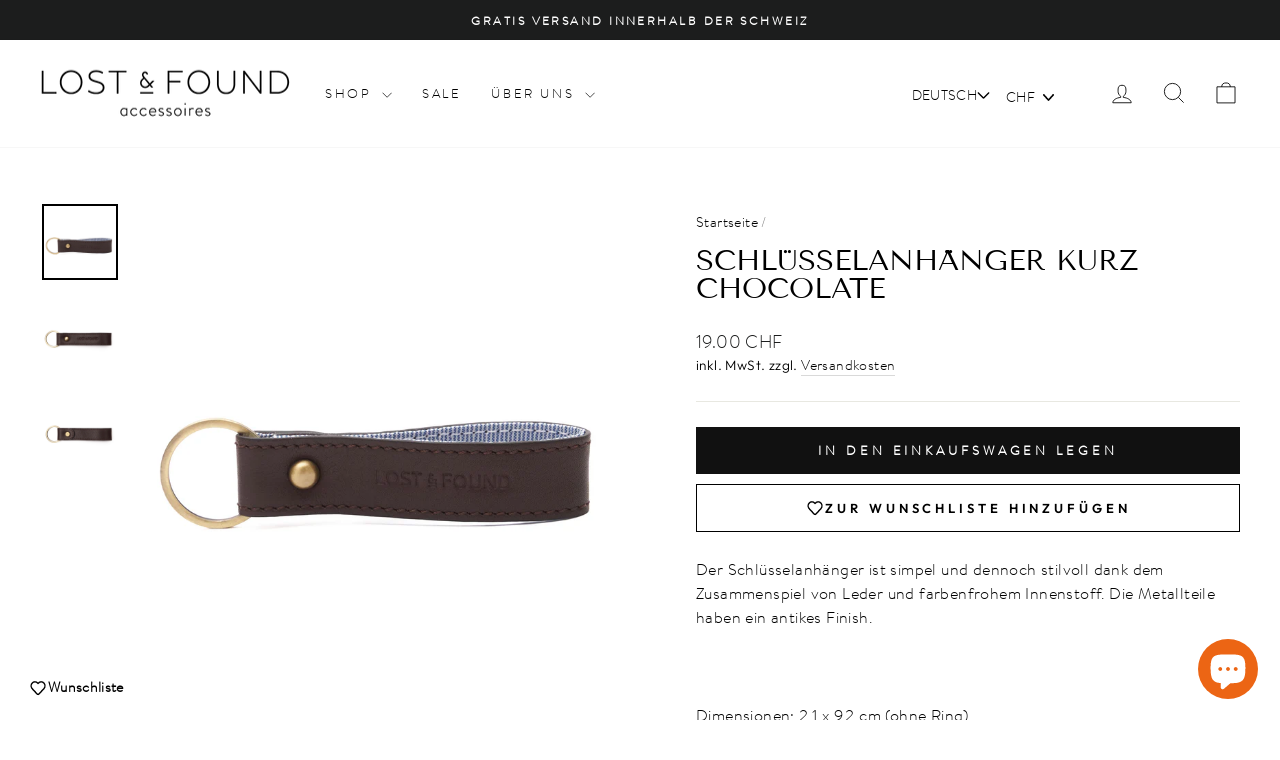

--- FILE ---
content_type: text/html; charset=utf-8
request_url: https://lostandfound-accessoires.com/products/schlusselanhanger-chocolate
body_size: 37357
content:
<!doctype html>
<html class="no-js" lang="de" dir="ltr">
  <head>
    <script>
  // Google Consent Mode V2 integration script from Consentmo GDPR
  window.isenseRules = {};
  window.isenseRules.gcm = {
      gcmVersion: 2,
      integrationVersion: 2,
      initialState: 7,
      customChanges: false,
      consentUpdated: false,
      adsDataRedaction: true,
      urlPassthrough: false,
      storage: { ad_personalization: "granted", ad_storage: "granted", ad_user_data: "granted", analytics_storage: "granted", functionality_storage: "granted", personalization_storage: "granted", security_storage: "granted", wait_for_update: 500 }
  };
  window.isenseRules.initializeGcm = function (rules) {
    let initialState = rules.initialState;
    let analyticsBlocked = initialState === 0 || initialState === 3 || initialState === 6 || initialState === 7;
    let marketingBlocked = initialState === 0 || initialState === 2 || initialState === 5 || initialState === 7;
    let functionalityBlocked = initialState === 4 || initialState === 5 || initialState === 6 || initialState === 7;

    let gdprCache = localStorage.getItem('gdprCache') ? JSON.parse(localStorage.getItem('gdprCache')) : null;
    if (gdprCache && typeof gdprCache.updatedPreferences !== "undefined") {
      let updatedPreferences = gdprCache && typeof gdprCache.updatedPreferences !== "undefined" ? gdprCache.updatedPreferences : null;
      analyticsBlocked = parseInt(updatedPreferences.indexOf('analytics')) > -1;
      marketingBlocked = parseInt(updatedPreferences.indexOf('marketing')) > -1;
      functionalityBlocked = parseInt(updatedPreferences.indexOf('functionality')) > -1;

      rules.consentUpdated = true;
    }
    
    isenseRules.gcm = {
      ...rules,
      storage: {
        ad_personalization: marketingBlocked ? "denied" : "granted",
        ad_storage: marketingBlocked ? "denied" : "granted",
        ad_user_data: marketingBlocked ? "denied" : "granted",
        analytics_storage: analyticsBlocked ? "denied" : "granted",
        functionality_storage: functionalityBlocked ? "denied" : "granted",
        personalization_storage: functionalityBlocked ? "denied" : "granted",
        security_storage: "granted",
        wait_for_update: 500
      },
    };
  }

  // Google Consent Mode - initialization start
  window.isenseRules.initializeGcm({
    ...window.isenseRules.gcm,
    adsDataRedaction: true,
    urlPassthrough: false,
    initialState: 7
  });

  /*
  * initialState acceptable values:
  * 0 - Set both ad_storage and analytics_storage to denied
  * 1 - Set all categories to granted
  * 2 - Set only ad_storage to denied
  * 3 - Set only analytics_storage to denied
  * 4 - Set only functionality_storage to denied
  * 5 - Set both ad_storage and functionality_storage to denied
  * 6 - Set both analytics_storage and functionality_storage to denied
  * 7 - Set all categories to denied
  */

  window.dataLayer = window.dataLayer || [];
  function gtag() { window.dataLayer.push(arguments); }
  gtag("consent", "default", isenseRules.gcm.storage);
  isenseRules.gcm.adsDataRedaction && gtag("set", "ads_data_redaction", isenseRules.gcm.adsDataRedaction);
  isenseRules.gcm.urlPassthrough && gtag("set", "url_passthrough", isenseRules.gcm.urlPassthrough);
</script>
    
    <meta charset="utf-8">
    <meta http-equiv="X-UA-Compatible" content="IE=edge,chrome=1">
    <meta name="viewport" content="width=device-width,initial-scale=1"> 
    <meta name="theme-color" content="#111111">
    <!-- Google Tag Manager -->
<script>(function(w,d,s,l,i){w[l]=w[l]||[];w[l].push({'gtm.start':
new Date().getTime(),event:'gtm.js'});var f=d.getElementsByTagName(s)[0],
j=d.createElement(s),dl=l!='dataLayer'?'&l='+l:'';j.async=true;j.src=
'https://www.googletagmanager.com/gtm.js?id='+i+dl;f.parentNode.insertBefore(j,f);
})(window,document,'script','dataLayer','GTM-KG85SGN');</script>
<!-- End Google Tag Manager -->
    <meta name="google-site-verification" content="6xlSXFDqKLvXzHRSRV5cgGNxo43gWF6o8C6wQdCnQaY" />
    
    <link rel="canonical" href="https://lostandfound-accessoires.com/products/schlusselanhanger-chocolate">
    <link rel="preconnect" href="https://cdn.shopify.com" crossorigin>
    <link rel="preconnect" href="https://fonts.shopifycdn.com" crossorigin>
    <link rel="dns-prefetch" href="https://productreviews.shopifycdn.com">
    <link rel="dns-prefetch" href="https://ajax.googleapis.com">
    <link rel="dns-prefetch" href="https://maps.googleapis.com">
    <link rel="dns-prefetch" href="https://maps.gstatic.com"><link rel="shortcut icon" href="//lostandfound-accessoires.com/cdn/shop/files/LostAndFound_Logo_AMPERSAND_ROUND_Black_32x32.png?v=1629213578" type="image/png"><title>Schlüsselanhänger kurz Chocolate | LOST &amp; FOUND
&ndash; LOST &amp; FOUND accessoires
</title>
<meta name="description" content="Bestelle unseren stilvollen, kurzen Schlüsselanhänger aus Echtleder in Chocolate jetzt online. ✓ Metallteile mit antikem Finish."><meta property="og:site_name" content="LOST &amp; FOUND accessoires">
  <meta property="og:url" content="https://lostandfound-accessoires.com/products/schlusselanhanger-chocolate">
  <meta property="og:title" content="Schlüsselanhänger kurz Chocolate">
  <meta property="og:type" content="product">
  <meta property="og:description" content="Bestelle unseren stilvollen, kurzen Schlüsselanhänger aus Echtleder in Chocolate jetzt online. ✓ Metallteile mit antikem Finish."><meta property="og:image" content="http://lostandfound-accessoires.com/cdn/shop/files/Schluesselanhaenger_kurz_Chocolate_Front_stehend.jpg?v=1722348316">
    <meta property="og:image:secure_url" content="https://lostandfound-accessoires.com/cdn/shop/files/Schluesselanhaenger_kurz_Chocolate_Front_stehend.jpg?v=1722348316">
    <meta property="og:image:width" content="2048">
    <meta property="og:image:height" content="2048"><meta name="twitter:site" content="@">
  <meta name="twitter:card" content="summary_large_image">
  <meta name="twitter:title" content="Schlüsselanhänger kurz Chocolate">
  <meta name="twitter:description" content="Bestelle unseren stilvollen, kurzen Schlüsselanhänger aus Echtleder in Chocolate jetzt online. ✓ Metallteile mit antikem Finish.">
<style data-shopify>@font-face {
  font-family: "Tenor Sans";
  font-weight: 400;
  font-style: normal;
  font-display: swap;
  src: url("//lostandfound-accessoires.com/cdn/fonts/tenor_sans/tenorsans_n4.966071a72c28462a9256039d3e3dc5b0cf314f65.woff2") format("woff2"),
       url("//lostandfound-accessoires.com/cdn/fonts/tenor_sans/tenorsans_n4.2282841d948f9649ba5c3cad6ea46df268141820.woff") format("woff");
}

  @font-face {
  font-family: Outfit;
  font-weight: 300;
  font-style: normal;
  font-display: swap;
  src: url("//lostandfound-accessoires.com/cdn/fonts/outfit/outfit_n3.8c97ae4c4fac7c2ea467a6dc784857f4de7e0e37.woff2") format("woff2"),
       url("//lostandfound-accessoires.com/cdn/fonts/outfit/outfit_n3.b50a189ccde91f9bceee88f207c18c09f0b62a7b.woff") format("woff");
}


  @font-face {
  font-family: Outfit;
  font-weight: 600;
  font-style: normal;
  font-display: swap;
  src: url("//lostandfound-accessoires.com/cdn/fonts/outfit/outfit_n6.dfcbaa80187851df2e8384061616a8eaa1702fdc.woff2") format("woff2"),
       url("//lostandfound-accessoires.com/cdn/fonts/outfit/outfit_n6.88384e9fc3e36038624caccb938f24ea8008a91d.woff") format("woff");
}

  
  
</style><link href="//lostandfound-accessoires.com/cdn/shop/t/19/assets/theme.css?v=26908957756978672051757681535" rel="stylesheet" type="text/css" media="all" />
<style data-shopify>:root {
    --typeHeaderPrimary: "Tenor Sans";
    --typeHeaderFallback: sans-serif;
    --typeHeaderSize: 34px;
    --typeHeaderWeight: 400;
    --typeHeaderLineHeight: 1;
    --typeHeaderSpacing: 0.0em;

    --typeBasePrimary:Outfit;
    --typeBaseFallback:sans-serif;
    --typeBaseSize: 16px;
    --typeBaseWeight: 300;
    --typeBaseSpacing: 0.025em;
    --typeBaseLineHeight: 1.5;
    --typeBaselineHeightMinus01: 1.4;

    --typeCollectionTitle: 20px;

    --iconWeight: 2px;
    --iconLinecaps: miter;

    
        --buttonRadius: 0;
    

    --colorGridOverlayOpacity: 0.2;
    }

    .placeholder-content {
    background-image: linear-gradient(100deg, #ffffff 40%, #f7f7f7 63%, #ffffff 79%);
    }</style><script>
      document.documentElement.className = document.documentElement.className.replace('no-js', 'js');

      window.theme = window.theme || {};
      theme.routes = {
        home: "/",
        cart: "/cart.js",
        cartPage: "/cart",
        cartAdd: "/cart/add.js",
        cartChange: "/cart/change.js",
        search: "/search",
        predictiveSearch: "/search/suggest"
      };
      theme.strings = {
        soldOut: "Ausverkauft",
        unavailable: "Nicht verfügbar",
        inStockLabel: "Auf Lager",
        oneStockLabel: "",
        otherStockLabel: "",
        willNotShipUntil: "Wird nach dem [date] versendet",
        willBeInStockAfter: "Wird nach dem [date] auf Lager sein",
        waitingForStock: "Inventar auf dem Weg",
        savePrice: "Sparen [saved_amount]",
        cartEmpty: "Ihr Einkaufswagen ist im Moment leer.",
        cartTermsConfirmation: "Sie müssen den Verkaufsbedingungen zustimmen, um auszuchecken",
        searchCollections: "Kollektionen",
        searchPages: "Seiten",
        searchArticles: "Artikel",
        productFrom: "Von ",
        maxQuantity: "Du kannst nur haben [quantity] von [title] in Ihrem Warenkorbt."
      };
      theme.settings = {
        cartType: "drawer",
        isCustomerTemplate: false,
        moneyFormat: "\u003cspan class=money\u003eSFr. {{amount}}\u003c\/span\u003e",
        saveType: "dollar",
        productImageSize: "square",
        productImageCover: false,
        predictiveSearch: true,
        predictiveSearchType: null,
        predictiveSearchVendor: false,
        predictiveSearchPrice: false,
        quickView: false,
        themeName: 'Impulse',
        themeVersion: "7.3.4"
      };
    </script>
<!-- Microsoft UET -->
<script>(function(w,d,t,r,u){var f,n,i;w[u]=w[u]||[],f=function(){var o={ti:"97096470", enableAutoSpaTracking: true};o.q=w[u],w[u]=new UET(o),w[u].push("pageLoad")},n=d.createElement(t),n.src=r,n.async=1,n.onload=n.onreadystatechange=function(){var s=this.readyState;s&&s!=="loaded"&&s!=="complete"||(f(),n.onload=n.onreadystatechange=null)},i=d.getElementsByTagName(t)[0],i.parentNode.insertBefore(n,i)})(window,document,"script","//bat.bing.com/bat.js","uetq");</script>    
<!-- End Microsoft UET --> 
    <script>window.performance && window.performance.mark && window.performance.mark('shopify.content_for_header.start');</script><meta name="facebook-domain-verification" content="l6f3gt6nem7znrzpy7g5bzhz2hwaf6">
<meta name="facebook-domain-verification" content="wk1liyyg0om3zhpj9cizazv3dnfow7">
<meta name="google-site-verification" content="JG0iGt6pItY-L0qh1S1gkbYO46IN2h5l-SIFnPk6Uzs">
<meta id="shopify-digital-wallet" name="shopify-digital-wallet" content="/57041944740/digital_wallets/dialog">
<meta name="shopify-checkout-api-token" content="0f8669b986ddb855c65d796a56d75a6f">
<meta id="in-context-paypal-metadata" data-shop-id="57041944740" data-venmo-supported="false" data-environment="production" data-locale="de_DE" data-paypal-v4="true" data-currency="CHF">
<link rel="alternate" hreflang="x-default" href="https://lostandfound-accessoires.com/products/schlusselanhanger-chocolate">
<link rel="alternate" hreflang="de" href="https://lostandfound-accessoires.com/products/schlusselanhanger-chocolate">
<link rel="alternate" hreflang="en" href="https://lostandfound-accessoires.com/en/products/keyring-short-chocolate">
<link rel="alternate" hreflang="fr" href="https://lostandfound-accessoires.com/fr/products/porte-cles-court-chocolate">
<link rel="alternate" hreflang="en-AC" href="https://lostandfound-accessoires.com/en-int/products/keyring-short-chocolate">
<link rel="alternate" hreflang="fr-AC" href="https://lostandfound-accessoires.com/fr-int/products/porte-cles-court-chocolate">
<link rel="alternate" hreflang="de-AC" href="https://lostandfound-accessoires.com/de-int/products/schlusselanhanger-chocolate">
<link rel="alternate" hreflang="en-AD" href="https://lostandfound-accessoires.com/en-int/products/keyring-short-chocolate">
<link rel="alternate" hreflang="fr-AD" href="https://lostandfound-accessoires.com/fr-int/products/porte-cles-court-chocolate">
<link rel="alternate" hreflang="de-AD" href="https://lostandfound-accessoires.com/de-int/products/schlusselanhanger-chocolate">
<link rel="alternate" hreflang="en-AE" href="https://lostandfound-accessoires.com/en-int/products/keyring-short-chocolate">
<link rel="alternate" hreflang="fr-AE" href="https://lostandfound-accessoires.com/fr-int/products/porte-cles-court-chocolate">
<link rel="alternate" hreflang="de-AE" href="https://lostandfound-accessoires.com/de-int/products/schlusselanhanger-chocolate">
<link rel="alternate" hreflang="en-AF" href="https://lostandfound-accessoires.com/en-int/products/keyring-short-chocolate">
<link rel="alternate" hreflang="fr-AF" href="https://lostandfound-accessoires.com/fr-int/products/porte-cles-court-chocolate">
<link rel="alternate" hreflang="de-AF" href="https://lostandfound-accessoires.com/de-int/products/schlusselanhanger-chocolate">
<link rel="alternate" hreflang="en-AG" href="https://lostandfound-accessoires.com/en-int/products/keyring-short-chocolate">
<link rel="alternate" hreflang="fr-AG" href="https://lostandfound-accessoires.com/fr-int/products/porte-cles-court-chocolate">
<link rel="alternate" hreflang="de-AG" href="https://lostandfound-accessoires.com/de-int/products/schlusselanhanger-chocolate">
<link rel="alternate" hreflang="en-AI" href="https://lostandfound-accessoires.com/en-int/products/keyring-short-chocolate">
<link rel="alternate" hreflang="fr-AI" href="https://lostandfound-accessoires.com/fr-int/products/porte-cles-court-chocolate">
<link rel="alternate" hreflang="de-AI" href="https://lostandfound-accessoires.com/de-int/products/schlusselanhanger-chocolate">
<link rel="alternate" hreflang="en-AL" href="https://lostandfound-accessoires.com/en-int/products/keyring-short-chocolate">
<link rel="alternate" hreflang="fr-AL" href="https://lostandfound-accessoires.com/fr-int/products/porte-cles-court-chocolate">
<link rel="alternate" hreflang="de-AL" href="https://lostandfound-accessoires.com/de-int/products/schlusselanhanger-chocolate">
<link rel="alternate" hreflang="en-AM" href="https://lostandfound-accessoires.com/en-int/products/keyring-short-chocolate">
<link rel="alternate" hreflang="fr-AM" href="https://lostandfound-accessoires.com/fr-int/products/porte-cles-court-chocolate">
<link rel="alternate" hreflang="de-AM" href="https://lostandfound-accessoires.com/de-int/products/schlusselanhanger-chocolate">
<link rel="alternate" hreflang="en-AO" href="https://lostandfound-accessoires.com/en-int/products/keyring-short-chocolate">
<link rel="alternate" hreflang="fr-AO" href="https://lostandfound-accessoires.com/fr-int/products/porte-cles-court-chocolate">
<link rel="alternate" hreflang="de-AO" href="https://lostandfound-accessoires.com/de-int/products/schlusselanhanger-chocolate">
<link rel="alternate" hreflang="en-AR" href="https://lostandfound-accessoires.com/en-int/products/keyring-short-chocolate">
<link rel="alternate" hreflang="fr-AR" href="https://lostandfound-accessoires.com/fr-int/products/porte-cles-court-chocolate">
<link rel="alternate" hreflang="de-AR" href="https://lostandfound-accessoires.com/de-int/products/schlusselanhanger-chocolate">
<link rel="alternate" hreflang="en-AT" href="https://lostandfound-accessoires.com/en-int/products/keyring-short-chocolate">
<link rel="alternate" hreflang="fr-AT" href="https://lostandfound-accessoires.com/fr-int/products/porte-cles-court-chocolate">
<link rel="alternate" hreflang="de-AT" href="https://lostandfound-accessoires.com/de-int/products/schlusselanhanger-chocolate">
<link rel="alternate" hreflang="en-AU" href="https://lostandfound-accessoires.com/en-int/products/keyring-short-chocolate">
<link rel="alternate" hreflang="fr-AU" href="https://lostandfound-accessoires.com/fr-int/products/porte-cles-court-chocolate">
<link rel="alternate" hreflang="de-AU" href="https://lostandfound-accessoires.com/de-int/products/schlusselanhanger-chocolate">
<link rel="alternate" hreflang="en-AW" href="https://lostandfound-accessoires.com/en-int/products/keyring-short-chocolate">
<link rel="alternate" hreflang="fr-AW" href="https://lostandfound-accessoires.com/fr-int/products/porte-cles-court-chocolate">
<link rel="alternate" hreflang="de-AW" href="https://lostandfound-accessoires.com/de-int/products/schlusselanhanger-chocolate">
<link rel="alternate" hreflang="en-AX" href="https://lostandfound-accessoires.com/en-int/products/keyring-short-chocolate">
<link rel="alternate" hreflang="fr-AX" href="https://lostandfound-accessoires.com/fr-int/products/porte-cles-court-chocolate">
<link rel="alternate" hreflang="de-AX" href="https://lostandfound-accessoires.com/de-int/products/schlusselanhanger-chocolate">
<link rel="alternate" hreflang="en-AZ" href="https://lostandfound-accessoires.com/en-int/products/keyring-short-chocolate">
<link rel="alternate" hreflang="fr-AZ" href="https://lostandfound-accessoires.com/fr-int/products/porte-cles-court-chocolate">
<link rel="alternate" hreflang="de-AZ" href="https://lostandfound-accessoires.com/de-int/products/schlusselanhanger-chocolate">
<link rel="alternate" hreflang="en-BA" href="https://lostandfound-accessoires.com/en-int/products/keyring-short-chocolate">
<link rel="alternate" hreflang="fr-BA" href="https://lostandfound-accessoires.com/fr-int/products/porte-cles-court-chocolate">
<link rel="alternate" hreflang="de-BA" href="https://lostandfound-accessoires.com/de-int/products/schlusselanhanger-chocolate">
<link rel="alternate" hreflang="en-BB" href="https://lostandfound-accessoires.com/en-int/products/keyring-short-chocolate">
<link rel="alternate" hreflang="fr-BB" href="https://lostandfound-accessoires.com/fr-int/products/porte-cles-court-chocolate">
<link rel="alternate" hreflang="de-BB" href="https://lostandfound-accessoires.com/de-int/products/schlusselanhanger-chocolate">
<link rel="alternate" hreflang="en-BD" href="https://lostandfound-accessoires.com/en-int/products/keyring-short-chocolate">
<link rel="alternate" hreflang="fr-BD" href="https://lostandfound-accessoires.com/fr-int/products/porte-cles-court-chocolate">
<link rel="alternate" hreflang="de-BD" href="https://lostandfound-accessoires.com/de-int/products/schlusselanhanger-chocolate">
<link rel="alternate" hreflang="en-BE" href="https://lostandfound-accessoires.com/en-int/products/keyring-short-chocolate">
<link rel="alternate" hreflang="fr-BE" href="https://lostandfound-accessoires.com/fr-int/products/porte-cles-court-chocolate">
<link rel="alternate" hreflang="de-BE" href="https://lostandfound-accessoires.com/de-int/products/schlusselanhanger-chocolate">
<link rel="alternate" hreflang="en-BF" href="https://lostandfound-accessoires.com/en-int/products/keyring-short-chocolate">
<link rel="alternate" hreflang="fr-BF" href="https://lostandfound-accessoires.com/fr-int/products/porte-cles-court-chocolate">
<link rel="alternate" hreflang="de-BF" href="https://lostandfound-accessoires.com/de-int/products/schlusselanhanger-chocolate">
<link rel="alternate" hreflang="en-BG" href="https://lostandfound-accessoires.com/en-int/products/keyring-short-chocolate">
<link rel="alternate" hreflang="fr-BG" href="https://lostandfound-accessoires.com/fr-int/products/porte-cles-court-chocolate">
<link rel="alternate" hreflang="de-BG" href="https://lostandfound-accessoires.com/de-int/products/schlusselanhanger-chocolate">
<link rel="alternate" hreflang="en-BH" href="https://lostandfound-accessoires.com/en-int/products/keyring-short-chocolate">
<link rel="alternate" hreflang="fr-BH" href="https://lostandfound-accessoires.com/fr-int/products/porte-cles-court-chocolate">
<link rel="alternate" hreflang="de-BH" href="https://lostandfound-accessoires.com/de-int/products/schlusselanhanger-chocolate">
<link rel="alternate" hreflang="en-BI" href="https://lostandfound-accessoires.com/en-int/products/keyring-short-chocolate">
<link rel="alternate" hreflang="fr-BI" href="https://lostandfound-accessoires.com/fr-int/products/porte-cles-court-chocolate">
<link rel="alternate" hreflang="de-BI" href="https://lostandfound-accessoires.com/de-int/products/schlusselanhanger-chocolate">
<link rel="alternate" hreflang="en-BJ" href="https://lostandfound-accessoires.com/en-int/products/keyring-short-chocolate">
<link rel="alternate" hreflang="fr-BJ" href="https://lostandfound-accessoires.com/fr-int/products/porte-cles-court-chocolate">
<link rel="alternate" hreflang="de-BJ" href="https://lostandfound-accessoires.com/de-int/products/schlusselanhanger-chocolate">
<link rel="alternate" hreflang="en-BL" href="https://lostandfound-accessoires.com/en-int/products/keyring-short-chocolate">
<link rel="alternate" hreflang="fr-BL" href="https://lostandfound-accessoires.com/fr-int/products/porte-cles-court-chocolate">
<link rel="alternate" hreflang="de-BL" href="https://lostandfound-accessoires.com/de-int/products/schlusselanhanger-chocolate">
<link rel="alternate" hreflang="en-BM" href="https://lostandfound-accessoires.com/en-int/products/keyring-short-chocolate">
<link rel="alternate" hreflang="fr-BM" href="https://lostandfound-accessoires.com/fr-int/products/porte-cles-court-chocolate">
<link rel="alternate" hreflang="de-BM" href="https://lostandfound-accessoires.com/de-int/products/schlusselanhanger-chocolate">
<link rel="alternate" hreflang="en-BN" href="https://lostandfound-accessoires.com/en-int/products/keyring-short-chocolate">
<link rel="alternate" hreflang="fr-BN" href="https://lostandfound-accessoires.com/fr-int/products/porte-cles-court-chocolate">
<link rel="alternate" hreflang="de-BN" href="https://lostandfound-accessoires.com/de-int/products/schlusselanhanger-chocolate">
<link rel="alternate" hreflang="en-BO" href="https://lostandfound-accessoires.com/en-int/products/keyring-short-chocolate">
<link rel="alternate" hreflang="fr-BO" href="https://lostandfound-accessoires.com/fr-int/products/porte-cles-court-chocolate">
<link rel="alternate" hreflang="de-BO" href="https://lostandfound-accessoires.com/de-int/products/schlusselanhanger-chocolate">
<link rel="alternate" hreflang="en-BQ" href="https://lostandfound-accessoires.com/en-int/products/keyring-short-chocolate">
<link rel="alternate" hreflang="fr-BQ" href="https://lostandfound-accessoires.com/fr-int/products/porte-cles-court-chocolate">
<link rel="alternate" hreflang="de-BQ" href="https://lostandfound-accessoires.com/de-int/products/schlusselanhanger-chocolate">
<link rel="alternate" hreflang="en-BR" href="https://lostandfound-accessoires.com/en-int/products/keyring-short-chocolate">
<link rel="alternate" hreflang="fr-BR" href="https://lostandfound-accessoires.com/fr-int/products/porte-cles-court-chocolate">
<link rel="alternate" hreflang="de-BR" href="https://lostandfound-accessoires.com/de-int/products/schlusselanhanger-chocolate">
<link rel="alternate" hreflang="en-BS" href="https://lostandfound-accessoires.com/en-int/products/keyring-short-chocolate">
<link rel="alternate" hreflang="fr-BS" href="https://lostandfound-accessoires.com/fr-int/products/porte-cles-court-chocolate">
<link rel="alternate" hreflang="de-BS" href="https://lostandfound-accessoires.com/de-int/products/schlusselanhanger-chocolate">
<link rel="alternate" hreflang="en-BT" href="https://lostandfound-accessoires.com/en-int/products/keyring-short-chocolate">
<link rel="alternate" hreflang="fr-BT" href="https://lostandfound-accessoires.com/fr-int/products/porte-cles-court-chocolate">
<link rel="alternate" hreflang="de-BT" href="https://lostandfound-accessoires.com/de-int/products/schlusselanhanger-chocolate">
<link rel="alternate" hreflang="en-BW" href="https://lostandfound-accessoires.com/en-int/products/keyring-short-chocolate">
<link rel="alternate" hreflang="fr-BW" href="https://lostandfound-accessoires.com/fr-int/products/porte-cles-court-chocolate">
<link rel="alternate" hreflang="de-BW" href="https://lostandfound-accessoires.com/de-int/products/schlusselanhanger-chocolate">
<link rel="alternate" hreflang="en-BY" href="https://lostandfound-accessoires.com/en-int/products/keyring-short-chocolate">
<link rel="alternate" hreflang="fr-BY" href="https://lostandfound-accessoires.com/fr-int/products/porte-cles-court-chocolate">
<link rel="alternate" hreflang="de-BY" href="https://lostandfound-accessoires.com/de-int/products/schlusselanhanger-chocolate">
<link rel="alternate" hreflang="en-BZ" href="https://lostandfound-accessoires.com/en-int/products/keyring-short-chocolate">
<link rel="alternate" hreflang="fr-BZ" href="https://lostandfound-accessoires.com/fr-int/products/porte-cles-court-chocolate">
<link rel="alternate" hreflang="de-BZ" href="https://lostandfound-accessoires.com/de-int/products/schlusselanhanger-chocolate">
<link rel="alternate" hreflang="en-CC" href="https://lostandfound-accessoires.com/en-int/products/keyring-short-chocolate">
<link rel="alternate" hreflang="fr-CC" href="https://lostandfound-accessoires.com/fr-int/products/porte-cles-court-chocolate">
<link rel="alternate" hreflang="de-CC" href="https://lostandfound-accessoires.com/de-int/products/schlusselanhanger-chocolate">
<link rel="alternate" hreflang="en-CD" href="https://lostandfound-accessoires.com/en-int/products/keyring-short-chocolate">
<link rel="alternate" hreflang="fr-CD" href="https://lostandfound-accessoires.com/fr-int/products/porte-cles-court-chocolate">
<link rel="alternate" hreflang="de-CD" href="https://lostandfound-accessoires.com/de-int/products/schlusselanhanger-chocolate">
<link rel="alternate" hreflang="en-CF" href="https://lostandfound-accessoires.com/en-int/products/keyring-short-chocolate">
<link rel="alternate" hreflang="fr-CF" href="https://lostandfound-accessoires.com/fr-int/products/porte-cles-court-chocolate">
<link rel="alternate" hreflang="de-CF" href="https://lostandfound-accessoires.com/de-int/products/schlusselanhanger-chocolate">
<link rel="alternate" hreflang="en-CG" href="https://lostandfound-accessoires.com/en-int/products/keyring-short-chocolate">
<link rel="alternate" hreflang="fr-CG" href="https://lostandfound-accessoires.com/fr-int/products/porte-cles-court-chocolate">
<link rel="alternate" hreflang="de-CG" href="https://lostandfound-accessoires.com/de-int/products/schlusselanhanger-chocolate">
<link rel="alternate" hreflang="en-CI" href="https://lostandfound-accessoires.com/en-int/products/keyring-short-chocolate">
<link rel="alternate" hreflang="fr-CI" href="https://lostandfound-accessoires.com/fr-int/products/porte-cles-court-chocolate">
<link rel="alternate" hreflang="de-CI" href="https://lostandfound-accessoires.com/de-int/products/schlusselanhanger-chocolate">
<link rel="alternate" hreflang="en-CK" href="https://lostandfound-accessoires.com/en-int/products/keyring-short-chocolate">
<link rel="alternate" hreflang="fr-CK" href="https://lostandfound-accessoires.com/fr-int/products/porte-cles-court-chocolate">
<link rel="alternate" hreflang="de-CK" href="https://lostandfound-accessoires.com/de-int/products/schlusselanhanger-chocolate">
<link rel="alternate" hreflang="en-CL" href="https://lostandfound-accessoires.com/en-int/products/keyring-short-chocolate">
<link rel="alternate" hreflang="fr-CL" href="https://lostandfound-accessoires.com/fr-int/products/porte-cles-court-chocolate">
<link rel="alternate" hreflang="de-CL" href="https://lostandfound-accessoires.com/de-int/products/schlusselanhanger-chocolate">
<link rel="alternate" hreflang="en-CM" href="https://lostandfound-accessoires.com/en-int/products/keyring-short-chocolate">
<link rel="alternate" hreflang="fr-CM" href="https://lostandfound-accessoires.com/fr-int/products/porte-cles-court-chocolate">
<link rel="alternate" hreflang="de-CM" href="https://lostandfound-accessoires.com/de-int/products/schlusselanhanger-chocolate">
<link rel="alternate" hreflang="en-CN" href="https://lostandfound-accessoires.com/en-int/products/keyring-short-chocolate">
<link rel="alternate" hreflang="fr-CN" href="https://lostandfound-accessoires.com/fr-int/products/porte-cles-court-chocolate">
<link rel="alternate" hreflang="de-CN" href="https://lostandfound-accessoires.com/de-int/products/schlusselanhanger-chocolate">
<link rel="alternate" hreflang="en-CO" href="https://lostandfound-accessoires.com/en-int/products/keyring-short-chocolate">
<link rel="alternate" hreflang="fr-CO" href="https://lostandfound-accessoires.com/fr-int/products/porte-cles-court-chocolate">
<link rel="alternate" hreflang="de-CO" href="https://lostandfound-accessoires.com/de-int/products/schlusselanhanger-chocolate">
<link rel="alternate" hreflang="en-CR" href="https://lostandfound-accessoires.com/en-int/products/keyring-short-chocolate">
<link rel="alternate" hreflang="fr-CR" href="https://lostandfound-accessoires.com/fr-int/products/porte-cles-court-chocolate">
<link rel="alternate" hreflang="de-CR" href="https://lostandfound-accessoires.com/de-int/products/schlusselanhanger-chocolate">
<link rel="alternate" hreflang="en-CV" href="https://lostandfound-accessoires.com/en-int/products/keyring-short-chocolate">
<link rel="alternate" hreflang="fr-CV" href="https://lostandfound-accessoires.com/fr-int/products/porte-cles-court-chocolate">
<link rel="alternate" hreflang="de-CV" href="https://lostandfound-accessoires.com/de-int/products/schlusselanhanger-chocolate">
<link rel="alternate" hreflang="en-CW" href="https://lostandfound-accessoires.com/en-int/products/keyring-short-chocolate">
<link rel="alternate" hreflang="fr-CW" href="https://lostandfound-accessoires.com/fr-int/products/porte-cles-court-chocolate">
<link rel="alternate" hreflang="de-CW" href="https://lostandfound-accessoires.com/de-int/products/schlusselanhanger-chocolate">
<link rel="alternate" hreflang="en-CX" href="https://lostandfound-accessoires.com/en-int/products/keyring-short-chocolate">
<link rel="alternate" hreflang="fr-CX" href="https://lostandfound-accessoires.com/fr-int/products/porte-cles-court-chocolate">
<link rel="alternate" hreflang="de-CX" href="https://lostandfound-accessoires.com/de-int/products/schlusselanhanger-chocolate">
<link rel="alternate" hreflang="en-CY" href="https://lostandfound-accessoires.com/en-int/products/keyring-short-chocolate">
<link rel="alternate" hreflang="fr-CY" href="https://lostandfound-accessoires.com/fr-int/products/porte-cles-court-chocolate">
<link rel="alternate" hreflang="de-CY" href="https://lostandfound-accessoires.com/de-int/products/schlusselanhanger-chocolate">
<link rel="alternate" hreflang="en-CZ" href="https://lostandfound-accessoires.com/en-int/products/keyring-short-chocolate">
<link rel="alternate" hreflang="fr-CZ" href="https://lostandfound-accessoires.com/fr-int/products/porte-cles-court-chocolate">
<link rel="alternate" hreflang="de-CZ" href="https://lostandfound-accessoires.com/de-int/products/schlusselanhanger-chocolate">
<link rel="alternate" hreflang="en-DE" href="https://lostandfound-accessoires.com/en-int/products/keyring-short-chocolate">
<link rel="alternate" hreflang="fr-DE" href="https://lostandfound-accessoires.com/fr-int/products/porte-cles-court-chocolate">
<link rel="alternate" hreflang="de-DE" href="https://lostandfound-accessoires.com/de-int/products/schlusselanhanger-chocolate">
<link rel="alternate" hreflang="en-DJ" href="https://lostandfound-accessoires.com/en-int/products/keyring-short-chocolate">
<link rel="alternate" hreflang="fr-DJ" href="https://lostandfound-accessoires.com/fr-int/products/porte-cles-court-chocolate">
<link rel="alternate" hreflang="de-DJ" href="https://lostandfound-accessoires.com/de-int/products/schlusselanhanger-chocolate">
<link rel="alternate" hreflang="en-DK" href="https://lostandfound-accessoires.com/en-int/products/keyring-short-chocolate">
<link rel="alternate" hreflang="fr-DK" href="https://lostandfound-accessoires.com/fr-int/products/porte-cles-court-chocolate">
<link rel="alternate" hreflang="de-DK" href="https://lostandfound-accessoires.com/de-int/products/schlusselanhanger-chocolate">
<link rel="alternate" hreflang="en-DM" href="https://lostandfound-accessoires.com/en-int/products/keyring-short-chocolate">
<link rel="alternate" hreflang="fr-DM" href="https://lostandfound-accessoires.com/fr-int/products/porte-cles-court-chocolate">
<link rel="alternate" hreflang="de-DM" href="https://lostandfound-accessoires.com/de-int/products/schlusselanhanger-chocolate">
<link rel="alternate" hreflang="en-DO" href="https://lostandfound-accessoires.com/en-int/products/keyring-short-chocolate">
<link rel="alternate" hreflang="fr-DO" href="https://lostandfound-accessoires.com/fr-int/products/porte-cles-court-chocolate">
<link rel="alternate" hreflang="de-DO" href="https://lostandfound-accessoires.com/de-int/products/schlusselanhanger-chocolate">
<link rel="alternate" hreflang="en-DZ" href="https://lostandfound-accessoires.com/en-int/products/keyring-short-chocolate">
<link rel="alternate" hreflang="fr-DZ" href="https://lostandfound-accessoires.com/fr-int/products/porte-cles-court-chocolate">
<link rel="alternate" hreflang="de-DZ" href="https://lostandfound-accessoires.com/de-int/products/schlusselanhanger-chocolate">
<link rel="alternate" hreflang="en-EC" href="https://lostandfound-accessoires.com/en-int/products/keyring-short-chocolate">
<link rel="alternate" hreflang="fr-EC" href="https://lostandfound-accessoires.com/fr-int/products/porte-cles-court-chocolate">
<link rel="alternate" hreflang="de-EC" href="https://lostandfound-accessoires.com/de-int/products/schlusselanhanger-chocolate">
<link rel="alternate" hreflang="en-EE" href="https://lostandfound-accessoires.com/en-int/products/keyring-short-chocolate">
<link rel="alternate" hreflang="fr-EE" href="https://lostandfound-accessoires.com/fr-int/products/porte-cles-court-chocolate">
<link rel="alternate" hreflang="de-EE" href="https://lostandfound-accessoires.com/de-int/products/schlusselanhanger-chocolate">
<link rel="alternate" hreflang="en-EG" href="https://lostandfound-accessoires.com/en-int/products/keyring-short-chocolate">
<link rel="alternate" hreflang="fr-EG" href="https://lostandfound-accessoires.com/fr-int/products/porte-cles-court-chocolate">
<link rel="alternate" hreflang="de-EG" href="https://lostandfound-accessoires.com/de-int/products/schlusselanhanger-chocolate">
<link rel="alternate" hreflang="en-EH" href="https://lostandfound-accessoires.com/en-int/products/keyring-short-chocolate">
<link rel="alternate" hreflang="fr-EH" href="https://lostandfound-accessoires.com/fr-int/products/porte-cles-court-chocolate">
<link rel="alternate" hreflang="de-EH" href="https://lostandfound-accessoires.com/de-int/products/schlusselanhanger-chocolate">
<link rel="alternate" hreflang="en-ER" href="https://lostandfound-accessoires.com/en-int/products/keyring-short-chocolate">
<link rel="alternate" hreflang="fr-ER" href="https://lostandfound-accessoires.com/fr-int/products/porte-cles-court-chocolate">
<link rel="alternate" hreflang="de-ER" href="https://lostandfound-accessoires.com/de-int/products/schlusselanhanger-chocolate">
<link rel="alternate" hreflang="en-ES" href="https://lostandfound-accessoires.com/en-int/products/keyring-short-chocolate">
<link rel="alternate" hreflang="fr-ES" href="https://lostandfound-accessoires.com/fr-int/products/porte-cles-court-chocolate">
<link rel="alternate" hreflang="de-ES" href="https://lostandfound-accessoires.com/de-int/products/schlusselanhanger-chocolate">
<link rel="alternate" hreflang="en-ET" href="https://lostandfound-accessoires.com/en-int/products/keyring-short-chocolate">
<link rel="alternate" hreflang="fr-ET" href="https://lostandfound-accessoires.com/fr-int/products/porte-cles-court-chocolate">
<link rel="alternate" hreflang="de-ET" href="https://lostandfound-accessoires.com/de-int/products/schlusselanhanger-chocolate">
<link rel="alternate" hreflang="en-FI" href="https://lostandfound-accessoires.com/en-int/products/keyring-short-chocolate">
<link rel="alternate" hreflang="fr-FI" href="https://lostandfound-accessoires.com/fr-int/products/porte-cles-court-chocolate">
<link rel="alternate" hreflang="de-FI" href="https://lostandfound-accessoires.com/de-int/products/schlusselanhanger-chocolate">
<link rel="alternate" hreflang="en-FJ" href="https://lostandfound-accessoires.com/en-int/products/keyring-short-chocolate">
<link rel="alternate" hreflang="fr-FJ" href="https://lostandfound-accessoires.com/fr-int/products/porte-cles-court-chocolate">
<link rel="alternate" hreflang="de-FJ" href="https://lostandfound-accessoires.com/de-int/products/schlusselanhanger-chocolate">
<link rel="alternate" hreflang="en-FK" href="https://lostandfound-accessoires.com/en-int/products/keyring-short-chocolate">
<link rel="alternate" hreflang="fr-FK" href="https://lostandfound-accessoires.com/fr-int/products/porte-cles-court-chocolate">
<link rel="alternate" hreflang="de-FK" href="https://lostandfound-accessoires.com/de-int/products/schlusselanhanger-chocolate">
<link rel="alternate" hreflang="en-FO" href="https://lostandfound-accessoires.com/en-int/products/keyring-short-chocolate">
<link rel="alternate" hreflang="fr-FO" href="https://lostandfound-accessoires.com/fr-int/products/porte-cles-court-chocolate">
<link rel="alternate" hreflang="de-FO" href="https://lostandfound-accessoires.com/de-int/products/schlusselanhanger-chocolate">
<link rel="alternate" hreflang="en-GA" href="https://lostandfound-accessoires.com/en-int/products/keyring-short-chocolate">
<link rel="alternate" hreflang="fr-GA" href="https://lostandfound-accessoires.com/fr-int/products/porte-cles-court-chocolate">
<link rel="alternate" hreflang="de-GA" href="https://lostandfound-accessoires.com/de-int/products/schlusselanhanger-chocolate">
<link rel="alternate" hreflang="en-GB" href="https://lostandfound-accessoires.com/en-int/products/keyring-short-chocolate">
<link rel="alternate" hreflang="fr-GB" href="https://lostandfound-accessoires.com/fr-int/products/porte-cles-court-chocolate">
<link rel="alternate" hreflang="de-GB" href="https://lostandfound-accessoires.com/de-int/products/schlusselanhanger-chocolate">
<link rel="alternate" hreflang="en-GD" href="https://lostandfound-accessoires.com/en-int/products/keyring-short-chocolate">
<link rel="alternate" hreflang="fr-GD" href="https://lostandfound-accessoires.com/fr-int/products/porte-cles-court-chocolate">
<link rel="alternate" hreflang="de-GD" href="https://lostandfound-accessoires.com/de-int/products/schlusselanhanger-chocolate">
<link rel="alternate" hreflang="en-GE" href="https://lostandfound-accessoires.com/en-int/products/keyring-short-chocolate">
<link rel="alternate" hreflang="fr-GE" href="https://lostandfound-accessoires.com/fr-int/products/porte-cles-court-chocolate">
<link rel="alternate" hreflang="de-GE" href="https://lostandfound-accessoires.com/de-int/products/schlusselanhanger-chocolate">
<link rel="alternate" hreflang="en-GF" href="https://lostandfound-accessoires.com/en-int/products/keyring-short-chocolate">
<link rel="alternate" hreflang="fr-GF" href="https://lostandfound-accessoires.com/fr-int/products/porte-cles-court-chocolate">
<link rel="alternate" hreflang="de-GF" href="https://lostandfound-accessoires.com/de-int/products/schlusselanhanger-chocolate">
<link rel="alternate" hreflang="en-GG" href="https://lostandfound-accessoires.com/en-int/products/keyring-short-chocolate">
<link rel="alternate" hreflang="fr-GG" href="https://lostandfound-accessoires.com/fr-int/products/porte-cles-court-chocolate">
<link rel="alternate" hreflang="de-GG" href="https://lostandfound-accessoires.com/de-int/products/schlusselanhanger-chocolate">
<link rel="alternate" hreflang="en-GH" href="https://lostandfound-accessoires.com/en-int/products/keyring-short-chocolate">
<link rel="alternate" hreflang="fr-GH" href="https://lostandfound-accessoires.com/fr-int/products/porte-cles-court-chocolate">
<link rel="alternate" hreflang="de-GH" href="https://lostandfound-accessoires.com/de-int/products/schlusselanhanger-chocolate">
<link rel="alternate" hreflang="en-GI" href="https://lostandfound-accessoires.com/en-int/products/keyring-short-chocolate">
<link rel="alternate" hreflang="fr-GI" href="https://lostandfound-accessoires.com/fr-int/products/porte-cles-court-chocolate">
<link rel="alternate" hreflang="de-GI" href="https://lostandfound-accessoires.com/de-int/products/schlusselanhanger-chocolate">
<link rel="alternate" hreflang="en-GL" href="https://lostandfound-accessoires.com/en-int/products/keyring-short-chocolate">
<link rel="alternate" hreflang="fr-GL" href="https://lostandfound-accessoires.com/fr-int/products/porte-cles-court-chocolate">
<link rel="alternate" hreflang="de-GL" href="https://lostandfound-accessoires.com/de-int/products/schlusselanhanger-chocolate">
<link rel="alternate" hreflang="en-GM" href="https://lostandfound-accessoires.com/en-int/products/keyring-short-chocolate">
<link rel="alternate" hreflang="fr-GM" href="https://lostandfound-accessoires.com/fr-int/products/porte-cles-court-chocolate">
<link rel="alternate" hreflang="de-GM" href="https://lostandfound-accessoires.com/de-int/products/schlusselanhanger-chocolate">
<link rel="alternate" hreflang="en-GN" href="https://lostandfound-accessoires.com/en-int/products/keyring-short-chocolate">
<link rel="alternate" hreflang="fr-GN" href="https://lostandfound-accessoires.com/fr-int/products/porte-cles-court-chocolate">
<link rel="alternate" hreflang="de-GN" href="https://lostandfound-accessoires.com/de-int/products/schlusselanhanger-chocolate">
<link rel="alternate" hreflang="en-GP" href="https://lostandfound-accessoires.com/en-int/products/keyring-short-chocolate">
<link rel="alternate" hreflang="fr-GP" href="https://lostandfound-accessoires.com/fr-int/products/porte-cles-court-chocolate">
<link rel="alternate" hreflang="de-GP" href="https://lostandfound-accessoires.com/de-int/products/schlusselanhanger-chocolate">
<link rel="alternate" hreflang="en-GQ" href="https://lostandfound-accessoires.com/en-int/products/keyring-short-chocolate">
<link rel="alternate" hreflang="fr-GQ" href="https://lostandfound-accessoires.com/fr-int/products/porte-cles-court-chocolate">
<link rel="alternate" hreflang="de-GQ" href="https://lostandfound-accessoires.com/de-int/products/schlusselanhanger-chocolate">
<link rel="alternate" hreflang="en-GR" href="https://lostandfound-accessoires.com/en-int/products/keyring-short-chocolate">
<link rel="alternate" hreflang="fr-GR" href="https://lostandfound-accessoires.com/fr-int/products/porte-cles-court-chocolate">
<link rel="alternate" hreflang="de-GR" href="https://lostandfound-accessoires.com/de-int/products/schlusselanhanger-chocolate">
<link rel="alternate" hreflang="en-GS" href="https://lostandfound-accessoires.com/en-int/products/keyring-short-chocolate">
<link rel="alternate" hreflang="fr-GS" href="https://lostandfound-accessoires.com/fr-int/products/porte-cles-court-chocolate">
<link rel="alternate" hreflang="de-GS" href="https://lostandfound-accessoires.com/de-int/products/schlusselanhanger-chocolate">
<link rel="alternate" hreflang="en-GT" href="https://lostandfound-accessoires.com/en-int/products/keyring-short-chocolate">
<link rel="alternate" hreflang="fr-GT" href="https://lostandfound-accessoires.com/fr-int/products/porte-cles-court-chocolate">
<link rel="alternate" hreflang="de-GT" href="https://lostandfound-accessoires.com/de-int/products/schlusselanhanger-chocolate">
<link rel="alternate" hreflang="en-GW" href="https://lostandfound-accessoires.com/en-int/products/keyring-short-chocolate">
<link rel="alternate" hreflang="fr-GW" href="https://lostandfound-accessoires.com/fr-int/products/porte-cles-court-chocolate">
<link rel="alternate" hreflang="de-GW" href="https://lostandfound-accessoires.com/de-int/products/schlusselanhanger-chocolate">
<link rel="alternate" hreflang="en-GY" href="https://lostandfound-accessoires.com/en-int/products/keyring-short-chocolate">
<link rel="alternate" hreflang="fr-GY" href="https://lostandfound-accessoires.com/fr-int/products/porte-cles-court-chocolate">
<link rel="alternate" hreflang="de-GY" href="https://lostandfound-accessoires.com/de-int/products/schlusselanhanger-chocolate">
<link rel="alternate" hreflang="en-HK" href="https://lostandfound-accessoires.com/en-int/products/keyring-short-chocolate">
<link rel="alternate" hreflang="fr-HK" href="https://lostandfound-accessoires.com/fr-int/products/porte-cles-court-chocolate">
<link rel="alternate" hreflang="de-HK" href="https://lostandfound-accessoires.com/de-int/products/schlusselanhanger-chocolate">
<link rel="alternate" hreflang="en-HN" href="https://lostandfound-accessoires.com/en-int/products/keyring-short-chocolate">
<link rel="alternate" hreflang="fr-HN" href="https://lostandfound-accessoires.com/fr-int/products/porte-cles-court-chocolate">
<link rel="alternate" hreflang="de-HN" href="https://lostandfound-accessoires.com/de-int/products/schlusselanhanger-chocolate">
<link rel="alternate" hreflang="en-HR" href="https://lostandfound-accessoires.com/en-int/products/keyring-short-chocolate">
<link rel="alternate" hreflang="fr-HR" href="https://lostandfound-accessoires.com/fr-int/products/porte-cles-court-chocolate">
<link rel="alternate" hreflang="de-HR" href="https://lostandfound-accessoires.com/de-int/products/schlusselanhanger-chocolate">
<link rel="alternate" hreflang="en-HT" href="https://lostandfound-accessoires.com/en-int/products/keyring-short-chocolate">
<link rel="alternate" hreflang="fr-HT" href="https://lostandfound-accessoires.com/fr-int/products/porte-cles-court-chocolate">
<link rel="alternate" hreflang="de-HT" href="https://lostandfound-accessoires.com/de-int/products/schlusselanhanger-chocolate">
<link rel="alternate" hreflang="en-HU" href="https://lostandfound-accessoires.com/en-int/products/keyring-short-chocolate">
<link rel="alternate" hreflang="fr-HU" href="https://lostandfound-accessoires.com/fr-int/products/porte-cles-court-chocolate">
<link rel="alternate" hreflang="de-HU" href="https://lostandfound-accessoires.com/de-int/products/schlusselanhanger-chocolate">
<link rel="alternate" hreflang="en-ID" href="https://lostandfound-accessoires.com/en-int/products/keyring-short-chocolate">
<link rel="alternate" hreflang="fr-ID" href="https://lostandfound-accessoires.com/fr-int/products/porte-cles-court-chocolate">
<link rel="alternate" hreflang="de-ID" href="https://lostandfound-accessoires.com/de-int/products/schlusselanhanger-chocolate">
<link rel="alternate" hreflang="en-IE" href="https://lostandfound-accessoires.com/en-int/products/keyring-short-chocolate">
<link rel="alternate" hreflang="fr-IE" href="https://lostandfound-accessoires.com/fr-int/products/porte-cles-court-chocolate">
<link rel="alternate" hreflang="de-IE" href="https://lostandfound-accessoires.com/de-int/products/schlusselanhanger-chocolate">
<link rel="alternate" hreflang="en-IL" href="https://lostandfound-accessoires.com/en-int/products/keyring-short-chocolate">
<link rel="alternate" hreflang="fr-IL" href="https://lostandfound-accessoires.com/fr-int/products/porte-cles-court-chocolate">
<link rel="alternate" hreflang="de-IL" href="https://lostandfound-accessoires.com/de-int/products/schlusselanhanger-chocolate">
<link rel="alternate" hreflang="en-IM" href="https://lostandfound-accessoires.com/en-int/products/keyring-short-chocolate">
<link rel="alternate" hreflang="fr-IM" href="https://lostandfound-accessoires.com/fr-int/products/porte-cles-court-chocolate">
<link rel="alternate" hreflang="de-IM" href="https://lostandfound-accessoires.com/de-int/products/schlusselanhanger-chocolate">
<link rel="alternate" hreflang="en-IN" href="https://lostandfound-accessoires.com/en-int/products/keyring-short-chocolate">
<link rel="alternate" hreflang="fr-IN" href="https://lostandfound-accessoires.com/fr-int/products/porte-cles-court-chocolate">
<link rel="alternate" hreflang="de-IN" href="https://lostandfound-accessoires.com/de-int/products/schlusselanhanger-chocolate">
<link rel="alternate" hreflang="en-IO" href="https://lostandfound-accessoires.com/en-int/products/keyring-short-chocolate">
<link rel="alternate" hreflang="fr-IO" href="https://lostandfound-accessoires.com/fr-int/products/porte-cles-court-chocolate">
<link rel="alternate" hreflang="de-IO" href="https://lostandfound-accessoires.com/de-int/products/schlusselanhanger-chocolate">
<link rel="alternate" hreflang="en-IQ" href="https://lostandfound-accessoires.com/en-int/products/keyring-short-chocolate">
<link rel="alternate" hreflang="fr-IQ" href="https://lostandfound-accessoires.com/fr-int/products/porte-cles-court-chocolate">
<link rel="alternate" hreflang="de-IQ" href="https://lostandfound-accessoires.com/de-int/products/schlusselanhanger-chocolate">
<link rel="alternate" hreflang="en-IS" href="https://lostandfound-accessoires.com/en-int/products/keyring-short-chocolate">
<link rel="alternate" hreflang="fr-IS" href="https://lostandfound-accessoires.com/fr-int/products/porte-cles-court-chocolate">
<link rel="alternate" hreflang="de-IS" href="https://lostandfound-accessoires.com/de-int/products/schlusselanhanger-chocolate">
<link rel="alternate" hreflang="en-IT" href="https://lostandfound-accessoires.com/en-int/products/keyring-short-chocolate">
<link rel="alternate" hreflang="fr-IT" href="https://lostandfound-accessoires.com/fr-int/products/porte-cles-court-chocolate">
<link rel="alternate" hreflang="de-IT" href="https://lostandfound-accessoires.com/de-int/products/schlusselanhanger-chocolate">
<link rel="alternate" hreflang="en-JE" href="https://lostandfound-accessoires.com/en-int/products/keyring-short-chocolate">
<link rel="alternate" hreflang="fr-JE" href="https://lostandfound-accessoires.com/fr-int/products/porte-cles-court-chocolate">
<link rel="alternate" hreflang="de-JE" href="https://lostandfound-accessoires.com/de-int/products/schlusselanhanger-chocolate">
<link rel="alternate" hreflang="en-JM" href="https://lostandfound-accessoires.com/en-int/products/keyring-short-chocolate">
<link rel="alternate" hreflang="fr-JM" href="https://lostandfound-accessoires.com/fr-int/products/porte-cles-court-chocolate">
<link rel="alternate" hreflang="de-JM" href="https://lostandfound-accessoires.com/de-int/products/schlusselanhanger-chocolate">
<link rel="alternate" hreflang="en-JO" href="https://lostandfound-accessoires.com/en-int/products/keyring-short-chocolate">
<link rel="alternate" hreflang="fr-JO" href="https://lostandfound-accessoires.com/fr-int/products/porte-cles-court-chocolate">
<link rel="alternate" hreflang="de-JO" href="https://lostandfound-accessoires.com/de-int/products/schlusselanhanger-chocolate">
<link rel="alternate" hreflang="en-JP" href="https://lostandfound-accessoires.com/en-int/products/keyring-short-chocolate">
<link rel="alternate" hreflang="fr-JP" href="https://lostandfound-accessoires.com/fr-int/products/porte-cles-court-chocolate">
<link rel="alternate" hreflang="de-JP" href="https://lostandfound-accessoires.com/de-int/products/schlusselanhanger-chocolate">
<link rel="alternate" hreflang="en-KE" href="https://lostandfound-accessoires.com/en-int/products/keyring-short-chocolate">
<link rel="alternate" hreflang="fr-KE" href="https://lostandfound-accessoires.com/fr-int/products/porte-cles-court-chocolate">
<link rel="alternate" hreflang="de-KE" href="https://lostandfound-accessoires.com/de-int/products/schlusselanhanger-chocolate">
<link rel="alternate" hreflang="en-KG" href="https://lostandfound-accessoires.com/en-int/products/keyring-short-chocolate">
<link rel="alternate" hreflang="fr-KG" href="https://lostandfound-accessoires.com/fr-int/products/porte-cles-court-chocolate">
<link rel="alternate" hreflang="de-KG" href="https://lostandfound-accessoires.com/de-int/products/schlusselanhanger-chocolate">
<link rel="alternate" hreflang="en-KH" href="https://lostandfound-accessoires.com/en-int/products/keyring-short-chocolate">
<link rel="alternate" hreflang="fr-KH" href="https://lostandfound-accessoires.com/fr-int/products/porte-cles-court-chocolate">
<link rel="alternate" hreflang="de-KH" href="https://lostandfound-accessoires.com/de-int/products/schlusselanhanger-chocolate">
<link rel="alternate" hreflang="en-KI" href="https://lostandfound-accessoires.com/en-int/products/keyring-short-chocolate">
<link rel="alternate" hreflang="fr-KI" href="https://lostandfound-accessoires.com/fr-int/products/porte-cles-court-chocolate">
<link rel="alternate" hreflang="de-KI" href="https://lostandfound-accessoires.com/de-int/products/schlusselanhanger-chocolate">
<link rel="alternate" hreflang="en-KM" href="https://lostandfound-accessoires.com/en-int/products/keyring-short-chocolate">
<link rel="alternate" hreflang="fr-KM" href="https://lostandfound-accessoires.com/fr-int/products/porte-cles-court-chocolate">
<link rel="alternate" hreflang="de-KM" href="https://lostandfound-accessoires.com/de-int/products/schlusselanhanger-chocolate">
<link rel="alternate" hreflang="en-KN" href="https://lostandfound-accessoires.com/en-int/products/keyring-short-chocolate">
<link rel="alternate" hreflang="fr-KN" href="https://lostandfound-accessoires.com/fr-int/products/porte-cles-court-chocolate">
<link rel="alternate" hreflang="de-KN" href="https://lostandfound-accessoires.com/de-int/products/schlusselanhanger-chocolate">
<link rel="alternate" hreflang="en-KR" href="https://lostandfound-accessoires.com/en-int/products/keyring-short-chocolate">
<link rel="alternate" hreflang="fr-KR" href="https://lostandfound-accessoires.com/fr-int/products/porte-cles-court-chocolate">
<link rel="alternate" hreflang="de-KR" href="https://lostandfound-accessoires.com/de-int/products/schlusselanhanger-chocolate">
<link rel="alternate" hreflang="en-KW" href="https://lostandfound-accessoires.com/en-int/products/keyring-short-chocolate">
<link rel="alternate" hreflang="fr-KW" href="https://lostandfound-accessoires.com/fr-int/products/porte-cles-court-chocolate">
<link rel="alternate" hreflang="de-KW" href="https://lostandfound-accessoires.com/de-int/products/schlusselanhanger-chocolate">
<link rel="alternate" hreflang="en-KY" href="https://lostandfound-accessoires.com/en-int/products/keyring-short-chocolate">
<link rel="alternate" hreflang="fr-KY" href="https://lostandfound-accessoires.com/fr-int/products/porte-cles-court-chocolate">
<link rel="alternate" hreflang="de-KY" href="https://lostandfound-accessoires.com/de-int/products/schlusselanhanger-chocolate">
<link rel="alternate" hreflang="en-KZ" href="https://lostandfound-accessoires.com/en-int/products/keyring-short-chocolate">
<link rel="alternate" hreflang="fr-KZ" href="https://lostandfound-accessoires.com/fr-int/products/porte-cles-court-chocolate">
<link rel="alternate" hreflang="de-KZ" href="https://lostandfound-accessoires.com/de-int/products/schlusselanhanger-chocolate">
<link rel="alternate" hreflang="en-LA" href="https://lostandfound-accessoires.com/en-int/products/keyring-short-chocolate">
<link rel="alternate" hreflang="fr-LA" href="https://lostandfound-accessoires.com/fr-int/products/porte-cles-court-chocolate">
<link rel="alternate" hreflang="de-LA" href="https://lostandfound-accessoires.com/de-int/products/schlusselanhanger-chocolate">
<link rel="alternate" hreflang="en-LB" href="https://lostandfound-accessoires.com/en-int/products/keyring-short-chocolate">
<link rel="alternate" hreflang="fr-LB" href="https://lostandfound-accessoires.com/fr-int/products/porte-cles-court-chocolate">
<link rel="alternate" hreflang="de-LB" href="https://lostandfound-accessoires.com/de-int/products/schlusselanhanger-chocolate">
<link rel="alternate" hreflang="en-LC" href="https://lostandfound-accessoires.com/en-int/products/keyring-short-chocolate">
<link rel="alternate" hreflang="fr-LC" href="https://lostandfound-accessoires.com/fr-int/products/porte-cles-court-chocolate">
<link rel="alternate" hreflang="de-LC" href="https://lostandfound-accessoires.com/de-int/products/schlusselanhanger-chocolate">
<link rel="alternate" hreflang="en-LI" href="https://lostandfound-accessoires.com/en-int/products/keyring-short-chocolate">
<link rel="alternate" hreflang="fr-LI" href="https://lostandfound-accessoires.com/fr-int/products/porte-cles-court-chocolate">
<link rel="alternate" hreflang="de-LI" href="https://lostandfound-accessoires.com/de-int/products/schlusselanhanger-chocolate">
<link rel="alternate" hreflang="en-LK" href="https://lostandfound-accessoires.com/en-int/products/keyring-short-chocolate">
<link rel="alternate" hreflang="fr-LK" href="https://lostandfound-accessoires.com/fr-int/products/porte-cles-court-chocolate">
<link rel="alternate" hreflang="de-LK" href="https://lostandfound-accessoires.com/de-int/products/schlusselanhanger-chocolate">
<link rel="alternate" hreflang="en-LR" href="https://lostandfound-accessoires.com/en-int/products/keyring-short-chocolate">
<link rel="alternate" hreflang="fr-LR" href="https://lostandfound-accessoires.com/fr-int/products/porte-cles-court-chocolate">
<link rel="alternate" hreflang="de-LR" href="https://lostandfound-accessoires.com/de-int/products/schlusselanhanger-chocolate">
<link rel="alternate" hreflang="en-LS" href="https://lostandfound-accessoires.com/en-int/products/keyring-short-chocolate">
<link rel="alternate" hreflang="fr-LS" href="https://lostandfound-accessoires.com/fr-int/products/porte-cles-court-chocolate">
<link rel="alternate" hreflang="de-LS" href="https://lostandfound-accessoires.com/de-int/products/schlusselanhanger-chocolate">
<link rel="alternate" hreflang="en-LT" href="https://lostandfound-accessoires.com/en-int/products/keyring-short-chocolate">
<link rel="alternate" hreflang="fr-LT" href="https://lostandfound-accessoires.com/fr-int/products/porte-cles-court-chocolate">
<link rel="alternate" hreflang="de-LT" href="https://lostandfound-accessoires.com/de-int/products/schlusselanhanger-chocolate">
<link rel="alternate" hreflang="en-LU" href="https://lostandfound-accessoires.com/en-int/products/keyring-short-chocolate">
<link rel="alternate" hreflang="fr-LU" href="https://lostandfound-accessoires.com/fr-int/products/porte-cles-court-chocolate">
<link rel="alternate" hreflang="de-LU" href="https://lostandfound-accessoires.com/de-int/products/schlusselanhanger-chocolate">
<link rel="alternate" hreflang="en-LV" href="https://lostandfound-accessoires.com/en-int/products/keyring-short-chocolate">
<link rel="alternate" hreflang="fr-LV" href="https://lostandfound-accessoires.com/fr-int/products/porte-cles-court-chocolate">
<link rel="alternate" hreflang="de-LV" href="https://lostandfound-accessoires.com/de-int/products/schlusselanhanger-chocolate">
<link rel="alternate" hreflang="en-LY" href="https://lostandfound-accessoires.com/en-int/products/keyring-short-chocolate">
<link rel="alternate" hreflang="fr-LY" href="https://lostandfound-accessoires.com/fr-int/products/porte-cles-court-chocolate">
<link rel="alternate" hreflang="de-LY" href="https://lostandfound-accessoires.com/de-int/products/schlusselanhanger-chocolate">
<link rel="alternate" hreflang="en-MA" href="https://lostandfound-accessoires.com/en-int/products/keyring-short-chocolate">
<link rel="alternate" hreflang="fr-MA" href="https://lostandfound-accessoires.com/fr-int/products/porte-cles-court-chocolate">
<link rel="alternate" hreflang="de-MA" href="https://lostandfound-accessoires.com/de-int/products/schlusselanhanger-chocolate">
<link rel="alternate" hreflang="en-MC" href="https://lostandfound-accessoires.com/en-int/products/keyring-short-chocolate">
<link rel="alternate" hreflang="fr-MC" href="https://lostandfound-accessoires.com/fr-int/products/porte-cles-court-chocolate">
<link rel="alternate" hreflang="de-MC" href="https://lostandfound-accessoires.com/de-int/products/schlusselanhanger-chocolate">
<link rel="alternate" hreflang="en-MD" href="https://lostandfound-accessoires.com/en-int/products/keyring-short-chocolate">
<link rel="alternate" hreflang="fr-MD" href="https://lostandfound-accessoires.com/fr-int/products/porte-cles-court-chocolate">
<link rel="alternate" hreflang="de-MD" href="https://lostandfound-accessoires.com/de-int/products/schlusselanhanger-chocolate">
<link rel="alternate" hreflang="en-ME" href="https://lostandfound-accessoires.com/en-int/products/keyring-short-chocolate">
<link rel="alternate" hreflang="fr-ME" href="https://lostandfound-accessoires.com/fr-int/products/porte-cles-court-chocolate">
<link rel="alternate" hreflang="de-ME" href="https://lostandfound-accessoires.com/de-int/products/schlusselanhanger-chocolate">
<link rel="alternate" hreflang="en-MF" href="https://lostandfound-accessoires.com/en-int/products/keyring-short-chocolate">
<link rel="alternate" hreflang="fr-MF" href="https://lostandfound-accessoires.com/fr-int/products/porte-cles-court-chocolate">
<link rel="alternate" hreflang="de-MF" href="https://lostandfound-accessoires.com/de-int/products/schlusselanhanger-chocolate">
<link rel="alternate" hreflang="en-MG" href="https://lostandfound-accessoires.com/en-int/products/keyring-short-chocolate">
<link rel="alternate" hreflang="fr-MG" href="https://lostandfound-accessoires.com/fr-int/products/porte-cles-court-chocolate">
<link rel="alternate" hreflang="de-MG" href="https://lostandfound-accessoires.com/de-int/products/schlusselanhanger-chocolate">
<link rel="alternate" hreflang="en-MK" href="https://lostandfound-accessoires.com/en-int/products/keyring-short-chocolate">
<link rel="alternate" hreflang="fr-MK" href="https://lostandfound-accessoires.com/fr-int/products/porte-cles-court-chocolate">
<link rel="alternate" hreflang="de-MK" href="https://lostandfound-accessoires.com/de-int/products/schlusselanhanger-chocolate">
<link rel="alternate" hreflang="en-ML" href="https://lostandfound-accessoires.com/en-int/products/keyring-short-chocolate">
<link rel="alternate" hreflang="fr-ML" href="https://lostandfound-accessoires.com/fr-int/products/porte-cles-court-chocolate">
<link rel="alternate" hreflang="de-ML" href="https://lostandfound-accessoires.com/de-int/products/schlusselanhanger-chocolate">
<link rel="alternate" hreflang="en-MM" href="https://lostandfound-accessoires.com/en-int/products/keyring-short-chocolate">
<link rel="alternate" hreflang="fr-MM" href="https://lostandfound-accessoires.com/fr-int/products/porte-cles-court-chocolate">
<link rel="alternate" hreflang="de-MM" href="https://lostandfound-accessoires.com/de-int/products/schlusselanhanger-chocolate">
<link rel="alternate" hreflang="en-MN" href="https://lostandfound-accessoires.com/en-int/products/keyring-short-chocolate">
<link rel="alternate" hreflang="fr-MN" href="https://lostandfound-accessoires.com/fr-int/products/porte-cles-court-chocolate">
<link rel="alternate" hreflang="de-MN" href="https://lostandfound-accessoires.com/de-int/products/schlusselanhanger-chocolate">
<link rel="alternate" hreflang="en-MO" href="https://lostandfound-accessoires.com/en-int/products/keyring-short-chocolate">
<link rel="alternate" hreflang="fr-MO" href="https://lostandfound-accessoires.com/fr-int/products/porte-cles-court-chocolate">
<link rel="alternate" hreflang="de-MO" href="https://lostandfound-accessoires.com/de-int/products/schlusselanhanger-chocolate">
<link rel="alternate" hreflang="en-MQ" href="https://lostandfound-accessoires.com/en-int/products/keyring-short-chocolate">
<link rel="alternate" hreflang="fr-MQ" href="https://lostandfound-accessoires.com/fr-int/products/porte-cles-court-chocolate">
<link rel="alternate" hreflang="de-MQ" href="https://lostandfound-accessoires.com/de-int/products/schlusselanhanger-chocolate">
<link rel="alternate" hreflang="en-MR" href="https://lostandfound-accessoires.com/en-int/products/keyring-short-chocolate">
<link rel="alternate" hreflang="fr-MR" href="https://lostandfound-accessoires.com/fr-int/products/porte-cles-court-chocolate">
<link rel="alternate" hreflang="de-MR" href="https://lostandfound-accessoires.com/de-int/products/schlusselanhanger-chocolate">
<link rel="alternate" hreflang="en-MS" href="https://lostandfound-accessoires.com/en-int/products/keyring-short-chocolate">
<link rel="alternate" hreflang="fr-MS" href="https://lostandfound-accessoires.com/fr-int/products/porte-cles-court-chocolate">
<link rel="alternate" hreflang="de-MS" href="https://lostandfound-accessoires.com/de-int/products/schlusselanhanger-chocolate">
<link rel="alternate" hreflang="en-MT" href="https://lostandfound-accessoires.com/en-int/products/keyring-short-chocolate">
<link rel="alternate" hreflang="fr-MT" href="https://lostandfound-accessoires.com/fr-int/products/porte-cles-court-chocolate">
<link rel="alternate" hreflang="de-MT" href="https://lostandfound-accessoires.com/de-int/products/schlusselanhanger-chocolate">
<link rel="alternate" hreflang="en-MU" href="https://lostandfound-accessoires.com/en-int/products/keyring-short-chocolate">
<link rel="alternate" hreflang="fr-MU" href="https://lostandfound-accessoires.com/fr-int/products/porte-cles-court-chocolate">
<link rel="alternate" hreflang="de-MU" href="https://lostandfound-accessoires.com/de-int/products/schlusselanhanger-chocolate">
<link rel="alternate" hreflang="en-MV" href="https://lostandfound-accessoires.com/en-int/products/keyring-short-chocolate">
<link rel="alternate" hreflang="fr-MV" href="https://lostandfound-accessoires.com/fr-int/products/porte-cles-court-chocolate">
<link rel="alternate" hreflang="de-MV" href="https://lostandfound-accessoires.com/de-int/products/schlusselanhanger-chocolate">
<link rel="alternate" hreflang="en-MW" href="https://lostandfound-accessoires.com/en-int/products/keyring-short-chocolate">
<link rel="alternate" hreflang="fr-MW" href="https://lostandfound-accessoires.com/fr-int/products/porte-cles-court-chocolate">
<link rel="alternate" hreflang="de-MW" href="https://lostandfound-accessoires.com/de-int/products/schlusselanhanger-chocolate">
<link rel="alternate" hreflang="en-MY" href="https://lostandfound-accessoires.com/en-int/products/keyring-short-chocolate">
<link rel="alternate" hreflang="fr-MY" href="https://lostandfound-accessoires.com/fr-int/products/porte-cles-court-chocolate">
<link rel="alternate" hreflang="de-MY" href="https://lostandfound-accessoires.com/de-int/products/schlusselanhanger-chocolate">
<link rel="alternate" hreflang="en-MZ" href="https://lostandfound-accessoires.com/en-int/products/keyring-short-chocolate">
<link rel="alternate" hreflang="fr-MZ" href="https://lostandfound-accessoires.com/fr-int/products/porte-cles-court-chocolate">
<link rel="alternate" hreflang="de-MZ" href="https://lostandfound-accessoires.com/de-int/products/schlusselanhanger-chocolate">
<link rel="alternate" hreflang="en-NA" href="https://lostandfound-accessoires.com/en-int/products/keyring-short-chocolate">
<link rel="alternate" hreflang="fr-NA" href="https://lostandfound-accessoires.com/fr-int/products/porte-cles-court-chocolate">
<link rel="alternate" hreflang="de-NA" href="https://lostandfound-accessoires.com/de-int/products/schlusselanhanger-chocolate">
<link rel="alternate" hreflang="en-NC" href="https://lostandfound-accessoires.com/en-int/products/keyring-short-chocolate">
<link rel="alternate" hreflang="fr-NC" href="https://lostandfound-accessoires.com/fr-int/products/porte-cles-court-chocolate">
<link rel="alternate" hreflang="de-NC" href="https://lostandfound-accessoires.com/de-int/products/schlusselanhanger-chocolate">
<link rel="alternate" hreflang="en-NE" href="https://lostandfound-accessoires.com/en-int/products/keyring-short-chocolate">
<link rel="alternate" hreflang="fr-NE" href="https://lostandfound-accessoires.com/fr-int/products/porte-cles-court-chocolate">
<link rel="alternate" hreflang="de-NE" href="https://lostandfound-accessoires.com/de-int/products/schlusselanhanger-chocolate">
<link rel="alternate" hreflang="en-NF" href="https://lostandfound-accessoires.com/en-int/products/keyring-short-chocolate">
<link rel="alternate" hreflang="fr-NF" href="https://lostandfound-accessoires.com/fr-int/products/porte-cles-court-chocolate">
<link rel="alternate" hreflang="de-NF" href="https://lostandfound-accessoires.com/de-int/products/schlusselanhanger-chocolate">
<link rel="alternate" hreflang="en-NG" href="https://lostandfound-accessoires.com/en-int/products/keyring-short-chocolate">
<link rel="alternate" hreflang="fr-NG" href="https://lostandfound-accessoires.com/fr-int/products/porte-cles-court-chocolate">
<link rel="alternate" hreflang="de-NG" href="https://lostandfound-accessoires.com/de-int/products/schlusselanhanger-chocolate">
<link rel="alternate" hreflang="en-NI" href="https://lostandfound-accessoires.com/en-int/products/keyring-short-chocolate">
<link rel="alternate" hreflang="fr-NI" href="https://lostandfound-accessoires.com/fr-int/products/porte-cles-court-chocolate">
<link rel="alternate" hreflang="de-NI" href="https://lostandfound-accessoires.com/de-int/products/schlusselanhanger-chocolate">
<link rel="alternate" hreflang="en-NL" href="https://lostandfound-accessoires.com/en-int/products/keyring-short-chocolate">
<link rel="alternate" hreflang="fr-NL" href="https://lostandfound-accessoires.com/fr-int/products/porte-cles-court-chocolate">
<link rel="alternate" hreflang="de-NL" href="https://lostandfound-accessoires.com/de-int/products/schlusselanhanger-chocolate">
<link rel="alternate" hreflang="en-NO" href="https://lostandfound-accessoires.com/en-int/products/keyring-short-chocolate">
<link rel="alternate" hreflang="fr-NO" href="https://lostandfound-accessoires.com/fr-int/products/porte-cles-court-chocolate">
<link rel="alternate" hreflang="de-NO" href="https://lostandfound-accessoires.com/de-int/products/schlusselanhanger-chocolate">
<link rel="alternate" hreflang="en-NP" href="https://lostandfound-accessoires.com/en-int/products/keyring-short-chocolate">
<link rel="alternate" hreflang="fr-NP" href="https://lostandfound-accessoires.com/fr-int/products/porte-cles-court-chocolate">
<link rel="alternate" hreflang="de-NP" href="https://lostandfound-accessoires.com/de-int/products/schlusselanhanger-chocolate">
<link rel="alternate" hreflang="en-NR" href="https://lostandfound-accessoires.com/en-int/products/keyring-short-chocolate">
<link rel="alternate" hreflang="fr-NR" href="https://lostandfound-accessoires.com/fr-int/products/porte-cles-court-chocolate">
<link rel="alternate" hreflang="de-NR" href="https://lostandfound-accessoires.com/de-int/products/schlusselanhanger-chocolate">
<link rel="alternate" hreflang="en-NU" href="https://lostandfound-accessoires.com/en-int/products/keyring-short-chocolate">
<link rel="alternate" hreflang="fr-NU" href="https://lostandfound-accessoires.com/fr-int/products/porte-cles-court-chocolate">
<link rel="alternate" hreflang="de-NU" href="https://lostandfound-accessoires.com/de-int/products/schlusselanhanger-chocolate">
<link rel="alternate" hreflang="en-NZ" href="https://lostandfound-accessoires.com/en-int/products/keyring-short-chocolate">
<link rel="alternate" hreflang="fr-NZ" href="https://lostandfound-accessoires.com/fr-int/products/porte-cles-court-chocolate">
<link rel="alternate" hreflang="de-NZ" href="https://lostandfound-accessoires.com/de-int/products/schlusselanhanger-chocolate">
<link rel="alternate" hreflang="en-OM" href="https://lostandfound-accessoires.com/en-int/products/keyring-short-chocolate">
<link rel="alternate" hreflang="fr-OM" href="https://lostandfound-accessoires.com/fr-int/products/porte-cles-court-chocolate">
<link rel="alternate" hreflang="de-OM" href="https://lostandfound-accessoires.com/de-int/products/schlusselanhanger-chocolate">
<link rel="alternate" hreflang="en-PA" href="https://lostandfound-accessoires.com/en-int/products/keyring-short-chocolate">
<link rel="alternate" hreflang="fr-PA" href="https://lostandfound-accessoires.com/fr-int/products/porte-cles-court-chocolate">
<link rel="alternate" hreflang="de-PA" href="https://lostandfound-accessoires.com/de-int/products/schlusselanhanger-chocolate">
<link rel="alternate" hreflang="en-PE" href="https://lostandfound-accessoires.com/en-int/products/keyring-short-chocolate">
<link rel="alternate" hreflang="fr-PE" href="https://lostandfound-accessoires.com/fr-int/products/porte-cles-court-chocolate">
<link rel="alternate" hreflang="de-PE" href="https://lostandfound-accessoires.com/de-int/products/schlusselanhanger-chocolate">
<link rel="alternate" hreflang="en-PF" href="https://lostandfound-accessoires.com/en-int/products/keyring-short-chocolate">
<link rel="alternate" hreflang="fr-PF" href="https://lostandfound-accessoires.com/fr-int/products/porte-cles-court-chocolate">
<link rel="alternate" hreflang="de-PF" href="https://lostandfound-accessoires.com/de-int/products/schlusselanhanger-chocolate">
<link rel="alternate" hreflang="en-PG" href="https://lostandfound-accessoires.com/en-int/products/keyring-short-chocolate">
<link rel="alternate" hreflang="fr-PG" href="https://lostandfound-accessoires.com/fr-int/products/porte-cles-court-chocolate">
<link rel="alternate" hreflang="de-PG" href="https://lostandfound-accessoires.com/de-int/products/schlusselanhanger-chocolate">
<link rel="alternate" hreflang="en-PH" href="https://lostandfound-accessoires.com/en-int/products/keyring-short-chocolate">
<link rel="alternate" hreflang="fr-PH" href="https://lostandfound-accessoires.com/fr-int/products/porte-cles-court-chocolate">
<link rel="alternate" hreflang="de-PH" href="https://lostandfound-accessoires.com/de-int/products/schlusselanhanger-chocolate">
<link rel="alternate" hreflang="en-PK" href="https://lostandfound-accessoires.com/en-int/products/keyring-short-chocolate">
<link rel="alternate" hreflang="fr-PK" href="https://lostandfound-accessoires.com/fr-int/products/porte-cles-court-chocolate">
<link rel="alternate" hreflang="de-PK" href="https://lostandfound-accessoires.com/de-int/products/schlusselanhanger-chocolate">
<link rel="alternate" hreflang="en-PL" href="https://lostandfound-accessoires.com/en-int/products/keyring-short-chocolate">
<link rel="alternate" hreflang="fr-PL" href="https://lostandfound-accessoires.com/fr-int/products/porte-cles-court-chocolate">
<link rel="alternate" hreflang="de-PL" href="https://lostandfound-accessoires.com/de-int/products/schlusselanhanger-chocolate">
<link rel="alternate" hreflang="en-PM" href="https://lostandfound-accessoires.com/en-int/products/keyring-short-chocolate">
<link rel="alternate" hreflang="fr-PM" href="https://lostandfound-accessoires.com/fr-int/products/porte-cles-court-chocolate">
<link rel="alternate" hreflang="de-PM" href="https://lostandfound-accessoires.com/de-int/products/schlusselanhanger-chocolate">
<link rel="alternate" hreflang="en-PN" href="https://lostandfound-accessoires.com/en-int/products/keyring-short-chocolate">
<link rel="alternate" hreflang="fr-PN" href="https://lostandfound-accessoires.com/fr-int/products/porte-cles-court-chocolate">
<link rel="alternate" hreflang="de-PN" href="https://lostandfound-accessoires.com/de-int/products/schlusselanhanger-chocolate">
<link rel="alternate" hreflang="en-PS" href="https://lostandfound-accessoires.com/en-int/products/keyring-short-chocolate">
<link rel="alternate" hreflang="fr-PS" href="https://lostandfound-accessoires.com/fr-int/products/porte-cles-court-chocolate">
<link rel="alternate" hreflang="de-PS" href="https://lostandfound-accessoires.com/de-int/products/schlusselanhanger-chocolate">
<link rel="alternate" hreflang="en-PT" href="https://lostandfound-accessoires.com/en-int/products/keyring-short-chocolate">
<link rel="alternate" hreflang="fr-PT" href="https://lostandfound-accessoires.com/fr-int/products/porte-cles-court-chocolate">
<link rel="alternate" hreflang="de-PT" href="https://lostandfound-accessoires.com/de-int/products/schlusselanhanger-chocolate">
<link rel="alternate" hreflang="en-PY" href="https://lostandfound-accessoires.com/en-int/products/keyring-short-chocolate">
<link rel="alternate" hreflang="fr-PY" href="https://lostandfound-accessoires.com/fr-int/products/porte-cles-court-chocolate">
<link rel="alternate" hreflang="de-PY" href="https://lostandfound-accessoires.com/de-int/products/schlusselanhanger-chocolate">
<link rel="alternate" hreflang="en-QA" href="https://lostandfound-accessoires.com/en-int/products/keyring-short-chocolate">
<link rel="alternate" hreflang="fr-QA" href="https://lostandfound-accessoires.com/fr-int/products/porte-cles-court-chocolate">
<link rel="alternate" hreflang="de-QA" href="https://lostandfound-accessoires.com/de-int/products/schlusselanhanger-chocolate">
<link rel="alternate" hreflang="en-RE" href="https://lostandfound-accessoires.com/en-int/products/keyring-short-chocolate">
<link rel="alternate" hreflang="fr-RE" href="https://lostandfound-accessoires.com/fr-int/products/porte-cles-court-chocolate">
<link rel="alternate" hreflang="de-RE" href="https://lostandfound-accessoires.com/de-int/products/schlusselanhanger-chocolate">
<link rel="alternate" hreflang="en-RO" href="https://lostandfound-accessoires.com/en-int/products/keyring-short-chocolate">
<link rel="alternate" hreflang="fr-RO" href="https://lostandfound-accessoires.com/fr-int/products/porte-cles-court-chocolate">
<link rel="alternate" hreflang="de-RO" href="https://lostandfound-accessoires.com/de-int/products/schlusselanhanger-chocolate">
<link rel="alternate" hreflang="en-RS" href="https://lostandfound-accessoires.com/en-int/products/keyring-short-chocolate">
<link rel="alternate" hreflang="fr-RS" href="https://lostandfound-accessoires.com/fr-int/products/porte-cles-court-chocolate">
<link rel="alternate" hreflang="de-RS" href="https://lostandfound-accessoires.com/de-int/products/schlusselanhanger-chocolate">
<link rel="alternate" hreflang="en-RU" href="https://lostandfound-accessoires.com/en-int/products/keyring-short-chocolate">
<link rel="alternate" hreflang="fr-RU" href="https://lostandfound-accessoires.com/fr-int/products/porte-cles-court-chocolate">
<link rel="alternate" hreflang="de-RU" href="https://lostandfound-accessoires.com/de-int/products/schlusselanhanger-chocolate">
<link rel="alternate" hreflang="en-RW" href="https://lostandfound-accessoires.com/en-int/products/keyring-short-chocolate">
<link rel="alternate" hreflang="fr-RW" href="https://lostandfound-accessoires.com/fr-int/products/porte-cles-court-chocolate">
<link rel="alternate" hreflang="de-RW" href="https://lostandfound-accessoires.com/de-int/products/schlusselanhanger-chocolate">
<link rel="alternate" hreflang="en-SA" href="https://lostandfound-accessoires.com/en-int/products/keyring-short-chocolate">
<link rel="alternate" hreflang="fr-SA" href="https://lostandfound-accessoires.com/fr-int/products/porte-cles-court-chocolate">
<link rel="alternate" hreflang="de-SA" href="https://lostandfound-accessoires.com/de-int/products/schlusselanhanger-chocolate">
<link rel="alternate" hreflang="en-SB" href="https://lostandfound-accessoires.com/en-int/products/keyring-short-chocolate">
<link rel="alternate" hreflang="fr-SB" href="https://lostandfound-accessoires.com/fr-int/products/porte-cles-court-chocolate">
<link rel="alternate" hreflang="de-SB" href="https://lostandfound-accessoires.com/de-int/products/schlusselanhanger-chocolate">
<link rel="alternate" hreflang="en-SC" href="https://lostandfound-accessoires.com/en-int/products/keyring-short-chocolate">
<link rel="alternate" hreflang="fr-SC" href="https://lostandfound-accessoires.com/fr-int/products/porte-cles-court-chocolate">
<link rel="alternate" hreflang="de-SC" href="https://lostandfound-accessoires.com/de-int/products/schlusselanhanger-chocolate">
<link rel="alternate" hreflang="en-SD" href="https://lostandfound-accessoires.com/en-int/products/keyring-short-chocolate">
<link rel="alternate" hreflang="fr-SD" href="https://lostandfound-accessoires.com/fr-int/products/porte-cles-court-chocolate">
<link rel="alternate" hreflang="de-SD" href="https://lostandfound-accessoires.com/de-int/products/schlusselanhanger-chocolate">
<link rel="alternate" hreflang="en-SE" href="https://lostandfound-accessoires.com/en-int/products/keyring-short-chocolate">
<link rel="alternate" hreflang="fr-SE" href="https://lostandfound-accessoires.com/fr-int/products/porte-cles-court-chocolate">
<link rel="alternate" hreflang="de-SE" href="https://lostandfound-accessoires.com/de-int/products/schlusselanhanger-chocolate">
<link rel="alternate" hreflang="en-SG" href="https://lostandfound-accessoires.com/en-int/products/keyring-short-chocolate">
<link rel="alternate" hreflang="fr-SG" href="https://lostandfound-accessoires.com/fr-int/products/porte-cles-court-chocolate">
<link rel="alternate" hreflang="de-SG" href="https://lostandfound-accessoires.com/de-int/products/schlusselanhanger-chocolate">
<link rel="alternate" hreflang="en-SH" href="https://lostandfound-accessoires.com/en-int/products/keyring-short-chocolate">
<link rel="alternate" hreflang="fr-SH" href="https://lostandfound-accessoires.com/fr-int/products/porte-cles-court-chocolate">
<link rel="alternate" hreflang="de-SH" href="https://lostandfound-accessoires.com/de-int/products/schlusselanhanger-chocolate">
<link rel="alternate" hreflang="en-SI" href="https://lostandfound-accessoires.com/en-int/products/keyring-short-chocolate">
<link rel="alternate" hreflang="fr-SI" href="https://lostandfound-accessoires.com/fr-int/products/porte-cles-court-chocolate">
<link rel="alternate" hreflang="de-SI" href="https://lostandfound-accessoires.com/de-int/products/schlusselanhanger-chocolate">
<link rel="alternate" hreflang="en-SJ" href="https://lostandfound-accessoires.com/en-int/products/keyring-short-chocolate">
<link rel="alternate" hreflang="fr-SJ" href="https://lostandfound-accessoires.com/fr-int/products/porte-cles-court-chocolate">
<link rel="alternate" hreflang="de-SJ" href="https://lostandfound-accessoires.com/de-int/products/schlusselanhanger-chocolate">
<link rel="alternate" hreflang="en-SK" href="https://lostandfound-accessoires.com/en-int/products/keyring-short-chocolate">
<link rel="alternate" hreflang="fr-SK" href="https://lostandfound-accessoires.com/fr-int/products/porte-cles-court-chocolate">
<link rel="alternate" hreflang="de-SK" href="https://lostandfound-accessoires.com/de-int/products/schlusselanhanger-chocolate">
<link rel="alternate" hreflang="en-SL" href="https://lostandfound-accessoires.com/en-int/products/keyring-short-chocolate">
<link rel="alternate" hreflang="fr-SL" href="https://lostandfound-accessoires.com/fr-int/products/porte-cles-court-chocolate">
<link rel="alternate" hreflang="de-SL" href="https://lostandfound-accessoires.com/de-int/products/schlusselanhanger-chocolate">
<link rel="alternate" hreflang="en-SM" href="https://lostandfound-accessoires.com/en-int/products/keyring-short-chocolate">
<link rel="alternate" hreflang="fr-SM" href="https://lostandfound-accessoires.com/fr-int/products/porte-cles-court-chocolate">
<link rel="alternate" hreflang="de-SM" href="https://lostandfound-accessoires.com/de-int/products/schlusselanhanger-chocolate">
<link rel="alternate" hreflang="en-SN" href="https://lostandfound-accessoires.com/en-int/products/keyring-short-chocolate">
<link rel="alternate" hreflang="fr-SN" href="https://lostandfound-accessoires.com/fr-int/products/porte-cles-court-chocolate">
<link rel="alternate" hreflang="de-SN" href="https://lostandfound-accessoires.com/de-int/products/schlusselanhanger-chocolate">
<link rel="alternate" hreflang="en-SO" href="https://lostandfound-accessoires.com/en-int/products/keyring-short-chocolate">
<link rel="alternate" hreflang="fr-SO" href="https://lostandfound-accessoires.com/fr-int/products/porte-cles-court-chocolate">
<link rel="alternate" hreflang="de-SO" href="https://lostandfound-accessoires.com/de-int/products/schlusselanhanger-chocolate">
<link rel="alternate" hreflang="en-SR" href="https://lostandfound-accessoires.com/en-int/products/keyring-short-chocolate">
<link rel="alternate" hreflang="fr-SR" href="https://lostandfound-accessoires.com/fr-int/products/porte-cles-court-chocolate">
<link rel="alternate" hreflang="de-SR" href="https://lostandfound-accessoires.com/de-int/products/schlusselanhanger-chocolate">
<link rel="alternate" hreflang="en-SS" href="https://lostandfound-accessoires.com/en-int/products/keyring-short-chocolate">
<link rel="alternate" hreflang="fr-SS" href="https://lostandfound-accessoires.com/fr-int/products/porte-cles-court-chocolate">
<link rel="alternate" hreflang="de-SS" href="https://lostandfound-accessoires.com/de-int/products/schlusselanhanger-chocolate">
<link rel="alternate" hreflang="en-ST" href="https://lostandfound-accessoires.com/en-int/products/keyring-short-chocolate">
<link rel="alternate" hreflang="fr-ST" href="https://lostandfound-accessoires.com/fr-int/products/porte-cles-court-chocolate">
<link rel="alternate" hreflang="de-ST" href="https://lostandfound-accessoires.com/de-int/products/schlusselanhanger-chocolate">
<link rel="alternate" hreflang="en-SV" href="https://lostandfound-accessoires.com/en-int/products/keyring-short-chocolate">
<link rel="alternate" hreflang="fr-SV" href="https://lostandfound-accessoires.com/fr-int/products/porte-cles-court-chocolate">
<link rel="alternate" hreflang="de-SV" href="https://lostandfound-accessoires.com/de-int/products/schlusselanhanger-chocolate">
<link rel="alternate" hreflang="en-SX" href="https://lostandfound-accessoires.com/en-int/products/keyring-short-chocolate">
<link rel="alternate" hreflang="fr-SX" href="https://lostandfound-accessoires.com/fr-int/products/porte-cles-court-chocolate">
<link rel="alternate" hreflang="de-SX" href="https://lostandfound-accessoires.com/de-int/products/schlusselanhanger-chocolate">
<link rel="alternate" hreflang="en-SZ" href="https://lostandfound-accessoires.com/en-int/products/keyring-short-chocolate">
<link rel="alternate" hreflang="fr-SZ" href="https://lostandfound-accessoires.com/fr-int/products/porte-cles-court-chocolate">
<link rel="alternate" hreflang="de-SZ" href="https://lostandfound-accessoires.com/de-int/products/schlusselanhanger-chocolate">
<link rel="alternate" hreflang="en-TA" href="https://lostandfound-accessoires.com/en-int/products/keyring-short-chocolate">
<link rel="alternate" hreflang="fr-TA" href="https://lostandfound-accessoires.com/fr-int/products/porte-cles-court-chocolate">
<link rel="alternate" hreflang="de-TA" href="https://lostandfound-accessoires.com/de-int/products/schlusselanhanger-chocolate">
<link rel="alternate" hreflang="en-TC" href="https://lostandfound-accessoires.com/en-int/products/keyring-short-chocolate">
<link rel="alternate" hreflang="fr-TC" href="https://lostandfound-accessoires.com/fr-int/products/porte-cles-court-chocolate">
<link rel="alternate" hreflang="de-TC" href="https://lostandfound-accessoires.com/de-int/products/schlusselanhanger-chocolate">
<link rel="alternate" hreflang="en-TD" href="https://lostandfound-accessoires.com/en-int/products/keyring-short-chocolate">
<link rel="alternate" hreflang="fr-TD" href="https://lostandfound-accessoires.com/fr-int/products/porte-cles-court-chocolate">
<link rel="alternate" hreflang="de-TD" href="https://lostandfound-accessoires.com/de-int/products/schlusselanhanger-chocolate">
<link rel="alternate" hreflang="en-TF" href="https://lostandfound-accessoires.com/en-int/products/keyring-short-chocolate">
<link rel="alternate" hreflang="fr-TF" href="https://lostandfound-accessoires.com/fr-int/products/porte-cles-court-chocolate">
<link rel="alternate" hreflang="de-TF" href="https://lostandfound-accessoires.com/de-int/products/schlusselanhanger-chocolate">
<link rel="alternate" hreflang="en-TG" href="https://lostandfound-accessoires.com/en-int/products/keyring-short-chocolate">
<link rel="alternate" hreflang="fr-TG" href="https://lostandfound-accessoires.com/fr-int/products/porte-cles-court-chocolate">
<link rel="alternate" hreflang="de-TG" href="https://lostandfound-accessoires.com/de-int/products/schlusselanhanger-chocolate">
<link rel="alternate" hreflang="en-TH" href="https://lostandfound-accessoires.com/en-int/products/keyring-short-chocolate">
<link rel="alternate" hreflang="fr-TH" href="https://lostandfound-accessoires.com/fr-int/products/porte-cles-court-chocolate">
<link rel="alternate" hreflang="de-TH" href="https://lostandfound-accessoires.com/de-int/products/schlusselanhanger-chocolate">
<link rel="alternate" hreflang="en-TJ" href="https://lostandfound-accessoires.com/en-int/products/keyring-short-chocolate">
<link rel="alternate" hreflang="fr-TJ" href="https://lostandfound-accessoires.com/fr-int/products/porte-cles-court-chocolate">
<link rel="alternate" hreflang="de-TJ" href="https://lostandfound-accessoires.com/de-int/products/schlusselanhanger-chocolate">
<link rel="alternate" hreflang="en-TK" href="https://lostandfound-accessoires.com/en-int/products/keyring-short-chocolate">
<link rel="alternate" hreflang="fr-TK" href="https://lostandfound-accessoires.com/fr-int/products/porte-cles-court-chocolate">
<link rel="alternate" hreflang="de-TK" href="https://lostandfound-accessoires.com/de-int/products/schlusselanhanger-chocolate">
<link rel="alternate" hreflang="en-TL" href="https://lostandfound-accessoires.com/en-int/products/keyring-short-chocolate">
<link rel="alternate" hreflang="fr-TL" href="https://lostandfound-accessoires.com/fr-int/products/porte-cles-court-chocolate">
<link rel="alternate" hreflang="de-TL" href="https://lostandfound-accessoires.com/de-int/products/schlusselanhanger-chocolate">
<link rel="alternate" hreflang="en-TM" href="https://lostandfound-accessoires.com/en-int/products/keyring-short-chocolate">
<link rel="alternate" hreflang="fr-TM" href="https://lostandfound-accessoires.com/fr-int/products/porte-cles-court-chocolate">
<link rel="alternate" hreflang="de-TM" href="https://lostandfound-accessoires.com/de-int/products/schlusselanhanger-chocolate">
<link rel="alternate" hreflang="en-TN" href="https://lostandfound-accessoires.com/en-int/products/keyring-short-chocolate">
<link rel="alternate" hreflang="fr-TN" href="https://lostandfound-accessoires.com/fr-int/products/porte-cles-court-chocolate">
<link rel="alternate" hreflang="de-TN" href="https://lostandfound-accessoires.com/de-int/products/schlusselanhanger-chocolate">
<link rel="alternate" hreflang="en-TO" href="https://lostandfound-accessoires.com/en-int/products/keyring-short-chocolate">
<link rel="alternate" hreflang="fr-TO" href="https://lostandfound-accessoires.com/fr-int/products/porte-cles-court-chocolate">
<link rel="alternate" hreflang="de-TO" href="https://lostandfound-accessoires.com/de-int/products/schlusselanhanger-chocolate">
<link rel="alternate" hreflang="en-TR" href="https://lostandfound-accessoires.com/en-int/products/keyring-short-chocolate">
<link rel="alternate" hreflang="fr-TR" href="https://lostandfound-accessoires.com/fr-int/products/porte-cles-court-chocolate">
<link rel="alternate" hreflang="de-TR" href="https://lostandfound-accessoires.com/de-int/products/schlusselanhanger-chocolate">
<link rel="alternate" hreflang="en-TT" href="https://lostandfound-accessoires.com/en-int/products/keyring-short-chocolate">
<link rel="alternate" hreflang="fr-TT" href="https://lostandfound-accessoires.com/fr-int/products/porte-cles-court-chocolate">
<link rel="alternate" hreflang="de-TT" href="https://lostandfound-accessoires.com/de-int/products/schlusselanhanger-chocolate">
<link rel="alternate" hreflang="en-TV" href="https://lostandfound-accessoires.com/en-int/products/keyring-short-chocolate">
<link rel="alternate" hreflang="fr-TV" href="https://lostandfound-accessoires.com/fr-int/products/porte-cles-court-chocolate">
<link rel="alternate" hreflang="de-TV" href="https://lostandfound-accessoires.com/de-int/products/schlusselanhanger-chocolate">
<link rel="alternate" hreflang="en-TW" href="https://lostandfound-accessoires.com/en-int/products/keyring-short-chocolate">
<link rel="alternate" hreflang="fr-TW" href="https://lostandfound-accessoires.com/fr-int/products/porte-cles-court-chocolate">
<link rel="alternate" hreflang="de-TW" href="https://lostandfound-accessoires.com/de-int/products/schlusselanhanger-chocolate">
<link rel="alternate" hreflang="en-TZ" href="https://lostandfound-accessoires.com/en-int/products/keyring-short-chocolate">
<link rel="alternate" hreflang="fr-TZ" href="https://lostandfound-accessoires.com/fr-int/products/porte-cles-court-chocolate">
<link rel="alternate" hreflang="de-TZ" href="https://lostandfound-accessoires.com/de-int/products/schlusselanhanger-chocolate">
<link rel="alternate" hreflang="en-UA" href="https://lostandfound-accessoires.com/en-int/products/keyring-short-chocolate">
<link rel="alternate" hreflang="fr-UA" href="https://lostandfound-accessoires.com/fr-int/products/porte-cles-court-chocolate">
<link rel="alternate" hreflang="de-UA" href="https://lostandfound-accessoires.com/de-int/products/schlusselanhanger-chocolate">
<link rel="alternate" hreflang="en-UG" href="https://lostandfound-accessoires.com/en-int/products/keyring-short-chocolate">
<link rel="alternate" hreflang="fr-UG" href="https://lostandfound-accessoires.com/fr-int/products/porte-cles-court-chocolate">
<link rel="alternate" hreflang="de-UG" href="https://lostandfound-accessoires.com/de-int/products/schlusselanhanger-chocolate">
<link rel="alternate" hreflang="en-UM" href="https://lostandfound-accessoires.com/en-int/products/keyring-short-chocolate">
<link rel="alternate" hreflang="fr-UM" href="https://lostandfound-accessoires.com/fr-int/products/porte-cles-court-chocolate">
<link rel="alternate" hreflang="de-UM" href="https://lostandfound-accessoires.com/de-int/products/schlusselanhanger-chocolate">
<link rel="alternate" hreflang="en-UY" href="https://lostandfound-accessoires.com/en-int/products/keyring-short-chocolate">
<link rel="alternate" hreflang="fr-UY" href="https://lostandfound-accessoires.com/fr-int/products/porte-cles-court-chocolate">
<link rel="alternate" hreflang="de-UY" href="https://lostandfound-accessoires.com/de-int/products/schlusselanhanger-chocolate">
<link rel="alternate" hreflang="en-UZ" href="https://lostandfound-accessoires.com/en-int/products/keyring-short-chocolate">
<link rel="alternate" hreflang="fr-UZ" href="https://lostandfound-accessoires.com/fr-int/products/porte-cles-court-chocolate">
<link rel="alternate" hreflang="de-UZ" href="https://lostandfound-accessoires.com/de-int/products/schlusselanhanger-chocolate">
<link rel="alternate" hreflang="en-VA" href="https://lostandfound-accessoires.com/en-int/products/keyring-short-chocolate">
<link rel="alternate" hreflang="fr-VA" href="https://lostandfound-accessoires.com/fr-int/products/porte-cles-court-chocolate">
<link rel="alternate" hreflang="de-VA" href="https://lostandfound-accessoires.com/de-int/products/schlusselanhanger-chocolate">
<link rel="alternate" hreflang="en-VC" href="https://lostandfound-accessoires.com/en-int/products/keyring-short-chocolate">
<link rel="alternate" hreflang="fr-VC" href="https://lostandfound-accessoires.com/fr-int/products/porte-cles-court-chocolate">
<link rel="alternate" hreflang="de-VC" href="https://lostandfound-accessoires.com/de-int/products/schlusselanhanger-chocolate">
<link rel="alternate" hreflang="en-VE" href="https://lostandfound-accessoires.com/en-int/products/keyring-short-chocolate">
<link rel="alternate" hreflang="fr-VE" href="https://lostandfound-accessoires.com/fr-int/products/porte-cles-court-chocolate">
<link rel="alternate" hreflang="de-VE" href="https://lostandfound-accessoires.com/de-int/products/schlusselanhanger-chocolate">
<link rel="alternate" hreflang="en-VG" href="https://lostandfound-accessoires.com/en-int/products/keyring-short-chocolate">
<link rel="alternate" hreflang="fr-VG" href="https://lostandfound-accessoires.com/fr-int/products/porte-cles-court-chocolate">
<link rel="alternate" hreflang="de-VG" href="https://lostandfound-accessoires.com/de-int/products/schlusselanhanger-chocolate">
<link rel="alternate" hreflang="en-VN" href="https://lostandfound-accessoires.com/en-int/products/keyring-short-chocolate">
<link rel="alternate" hreflang="fr-VN" href="https://lostandfound-accessoires.com/fr-int/products/porte-cles-court-chocolate">
<link rel="alternate" hreflang="de-VN" href="https://lostandfound-accessoires.com/de-int/products/schlusselanhanger-chocolate">
<link rel="alternate" hreflang="en-VU" href="https://lostandfound-accessoires.com/en-int/products/keyring-short-chocolate">
<link rel="alternate" hreflang="fr-VU" href="https://lostandfound-accessoires.com/fr-int/products/porte-cles-court-chocolate">
<link rel="alternate" hreflang="de-VU" href="https://lostandfound-accessoires.com/de-int/products/schlusselanhanger-chocolate">
<link rel="alternate" hreflang="en-WF" href="https://lostandfound-accessoires.com/en-int/products/keyring-short-chocolate">
<link rel="alternate" hreflang="fr-WF" href="https://lostandfound-accessoires.com/fr-int/products/porte-cles-court-chocolate">
<link rel="alternate" hreflang="de-WF" href="https://lostandfound-accessoires.com/de-int/products/schlusselanhanger-chocolate">
<link rel="alternate" hreflang="en-WS" href="https://lostandfound-accessoires.com/en-int/products/keyring-short-chocolate">
<link rel="alternate" hreflang="fr-WS" href="https://lostandfound-accessoires.com/fr-int/products/porte-cles-court-chocolate">
<link rel="alternate" hreflang="de-WS" href="https://lostandfound-accessoires.com/de-int/products/schlusselanhanger-chocolate">
<link rel="alternate" hreflang="en-XK" href="https://lostandfound-accessoires.com/en-int/products/keyring-short-chocolate">
<link rel="alternate" hreflang="fr-XK" href="https://lostandfound-accessoires.com/fr-int/products/porte-cles-court-chocolate">
<link rel="alternate" hreflang="de-XK" href="https://lostandfound-accessoires.com/de-int/products/schlusselanhanger-chocolate">
<link rel="alternate" hreflang="en-YE" href="https://lostandfound-accessoires.com/en-int/products/keyring-short-chocolate">
<link rel="alternate" hreflang="fr-YE" href="https://lostandfound-accessoires.com/fr-int/products/porte-cles-court-chocolate">
<link rel="alternate" hreflang="de-YE" href="https://lostandfound-accessoires.com/de-int/products/schlusselanhanger-chocolate">
<link rel="alternate" hreflang="en-YT" href="https://lostandfound-accessoires.com/en-int/products/keyring-short-chocolate">
<link rel="alternate" hreflang="fr-YT" href="https://lostandfound-accessoires.com/fr-int/products/porte-cles-court-chocolate">
<link rel="alternate" hreflang="de-YT" href="https://lostandfound-accessoires.com/de-int/products/schlusselanhanger-chocolate">
<link rel="alternate" hreflang="en-ZA" href="https://lostandfound-accessoires.com/en-int/products/keyring-short-chocolate">
<link rel="alternate" hreflang="fr-ZA" href="https://lostandfound-accessoires.com/fr-int/products/porte-cles-court-chocolate">
<link rel="alternate" hreflang="de-ZA" href="https://lostandfound-accessoires.com/de-int/products/schlusselanhanger-chocolate">
<link rel="alternate" hreflang="en-ZM" href="https://lostandfound-accessoires.com/en-int/products/keyring-short-chocolate">
<link rel="alternate" hreflang="fr-ZM" href="https://lostandfound-accessoires.com/fr-int/products/porte-cles-court-chocolate">
<link rel="alternate" hreflang="de-ZM" href="https://lostandfound-accessoires.com/de-int/products/schlusselanhanger-chocolate">
<link rel="alternate" hreflang="en-ZW" href="https://lostandfound-accessoires.com/en-int/products/keyring-short-chocolate">
<link rel="alternate" hreflang="fr-ZW" href="https://lostandfound-accessoires.com/fr-int/products/porte-cles-court-chocolate">
<link rel="alternate" hreflang="de-ZW" href="https://lostandfound-accessoires.com/de-int/products/schlusselanhanger-chocolate">
<link rel="alternate" hreflang="en-CA" href="https://lostandfound-accessoires.com/en-int/products/keyring-short-chocolate">
<link rel="alternate" hreflang="fr-CA" href="https://lostandfound-accessoires.com/fr-int/products/porte-cles-court-chocolate">
<link rel="alternate" hreflang="de-CA" href="https://lostandfound-accessoires.com/de-int/products/schlusselanhanger-chocolate">
<link rel="alternate" hreflang="en-US" href="https://lostandfound-accessoires.com/en-int/products/keyring-short-chocolate">
<link rel="alternate" hreflang="fr-US" href="https://lostandfound-accessoires.com/fr-int/products/porte-cles-court-chocolate">
<link rel="alternate" hreflang="de-US" href="https://lostandfound-accessoires.com/de-int/products/schlusselanhanger-chocolate">
<link rel="alternate" hreflang="en-MX" href="https://lostandfound-accessoires.com/en-int/products/keyring-short-chocolate">
<link rel="alternate" hreflang="fr-MX" href="https://lostandfound-accessoires.com/fr-int/products/porte-cles-court-chocolate">
<link rel="alternate" hreflang="de-MX" href="https://lostandfound-accessoires.com/de-int/products/schlusselanhanger-chocolate">
<link rel="alternate" hreflang="en-FR" href="https://lostandfound-accessoires.com/en-int/products/keyring-short-chocolate">
<link rel="alternate" hreflang="fr-FR" href="https://lostandfound-accessoires.com/fr-int/products/porte-cles-court-chocolate">
<link rel="alternate" hreflang="de-FR" href="https://lostandfound-accessoires.com/de-int/products/schlusselanhanger-chocolate">
<link rel="alternate" type="application/json+oembed" href="https://lostandfound-accessoires.com/products/schlusselanhanger-chocolate.oembed">
<script async="async" src="/checkouts/internal/preloads.js?locale=de-CH"></script>
<script id="shopify-features" type="application/json">{"accessToken":"0f8669b986ddb855c65d796a56d75a6f","betas":["rich-media-storefront-analytics"],"domain":"lostandfound-accessoires.com","predictiveSearch":true,"shopId":57041944740,"locale":"de"}</script>
<script>var Shopify = Shopify || {};
Shopify.shop = "lostfound-a.myshopify.com";
Shopify.locale = "de";
Shopify.currency = {"active":"CHF","rate":"1.0"};
Shopify.country = "CH";
Shopify.theme = {"name":"Lost\u0026Found_19022025","id":138326016164,"schema_name":"Impulse","schema_version":"7.3.4","theme_store_id":857,"role":"main"};
Shopify.theme.handle = "null";
Shopify.theme.style = {"id":null,"handle":null};
Shopify.cdnHost = "lostandfound-accessoires.com/cdn";
Shopify.routes = Shopify.routes || {};
Shopify.routes.root = "/";</script>
<script type="module">!function(o){(o.Shopify=o.Shopify||{}).modules=!0}(window);</script>
<script>!function(o){function n(){var o=[];function n(){o.push(Array.prototype.slice.apply(arguments))}return n.q=o,n}var t=o.Shopify=o.Shopify||{};t.loadFeatures=n(),t.autoloadFeatures=n()}(window);</script>
<script id="shop-js-analytics" type="application/json">{"pageType":"product"}</script>
<script defer="defer" async type="module" src="//lostandfound-accessoires.com/cdn/shopifycloud/shop-js/modules/v2/client.init-shop-cart-sync_HUjMWWU5.de.esm.js"></script>
<script defer="defer" async type="module" src="//lostandfound-accessoires.com/cdn/shopifycloud/shop-js/modules/v2/chunk.common_QpfDqRK1.esm.js"></script>
<script type="module">
  await import("//lostandfound-accessoires.com/cdn/shopifycloud/shop-js/modules/v2/client.init-shop-cart-sync_HUjMWWU5.de.esm.js");
await import("//lostandfound-accessoires.com/cdn/shopifycloud/shop-js/modules/v2/chunk.common_QpfDqRK1.esm.js");

  window.Shopify.SignInWithShop?.initShopCartSync?.({"fedCMEnabled":true,"windoidEnabled":true});

</script>
<script>(function() {
  var isLoaded = false;
  function asyncLoad() {
    if (isLoaded) return;
    isLoaded = true;
    var urls = ["https:\/\/cdn.weglot.com\/weglot_script_tag.js?shop=lostfound-a.myshopify.com","https:\/\/cdn.nfcube.com\/instafeed-2aa0ba43f49c9b3abad8ec915a5f8ba9.js?shop=lostfound-a.myshopify.com"];
    for (var i = 0; i < urls.length; i++) {
      var s = document.createElement('script');
      s.type = 'text/javascript';
      s.async = true;
      s.src = urls[i];
      var x = document.getElementsByTagName('script')[0];
      x.parentNode.insertBefore(s, x);
    }
  };
  if(window.attachEvent) {
    window.attachEvent('onload', asyncLoad);
  } else {
    window.addEventListener('load', asyncLoad, false);
  }
})();</script>
<script id="__st">var __st={"a":57041944740,"offset":3600,"reqid":"5fb91554-e6b9-44f4-8a00-6778523afa57-1768840249","pageurl":"lostandfound-accessoires.com\/products\/schlusselanhanger-chocolate","u":"6660fda21c4c","p":"product","rtyp":"product","rid":6937800671396};</script>
<script>window.ShopifyPaypalV4VisibilityTracking = true;</script>
<script id="captcha-bootstrap">!function(){'use strict';const t='contact',e='account',n='new_comment',o=[[t,t],['blogs',n],['comments',n],[t,'customer']],c=[[e,'customer_login'],[e,'guest_login'],[e,'recover_customer_password'],[e,'create_customer']],r=t=>t.map((([t,e])=>`form[action*='/${t}']:not([data-nocaptcha='true']) input[name='form_type'][value='${e}']`)).join(','),a=t=>()=>t?[...document.querySelectorAll(t)].map((t=>t.form)):[];function s(){const t=[...o],e=r(t);return a(e)}const i='password',u='form_key',d=['recaptcha-v3-token','g-recaptcha-response','h-captcha-response',i],f=()=>{try{return window.sessionStorage}catch{return}},m='__shopify_v',_=t=>t.elements[u];function p(t,e,n=!1){try{const o=window.sessionStorage,c=JSON.parse(o.getItem(e)),{data:r}=function(t){const{data:e,action:n}=t;return t[m]||n?{data:e,action:n}:{data:t,action:n}}(c);for(const[e,n]of Object.entries(r))t.elements[e]&&(t.elements[e].value=n);n&&o.removeItem(e)}catch(o){console.error('form repopulation failed',{error:o})}}const l='form_type',E='cptcha';function T(t){t.dataset[E]=!0}const w=window,h=w.document,L='Shopify',v='ce_forms',y='captcha';let A=!1;((t,e)=>{const n=(g='f06e6c50-85a8-45c8-87d0-21a2b65856fe',I='https://cdn.shopify.com/shopifycloud/storefront-forms-hcaptcha/ce_storefront_forms_captcha_hcaptcha.v1.5.2.iife.js',D={infoText:'Durch hCaptcha geschützt',privacyText:'Datenschutz',termsText:'Allgemeine Geschäftsbedingungen'},(t,e,n)=>{const o=w[L][v],c=o.bindForm;if(c)return c(t,g,e,D).then(n);var r;o.q.push([[t,g,e,D],n]),r=I,A||(h.body.append(Object.assign(h.createElement('script'),{id:'captcha-provider',async:!0,src:r})),A=!0)});var g,I,D;w[L]=w[L]||{},w[L][v]=w[L][v]||{},w[L][v].q=[],w[L][y]=w[L][y]||{},w[L][y].protect=function(t,e){n(t,void 0,e),T(t)},Object.freeze(w[L][y]),function(t,e,n,w,h,L){const[v,y,A,g]=function(t,e,n){const i=e?o:[],u=t?c:[],d=[...i,...u],f=r(d),m=r(i),_=r(d.filter((([t,e])=>n.includes(e))));return[a(f),a(m),a(_),s()]}(w,h,L),I=t=>{const e=t.target;return e instanceof HTMLFormElement?e:e&&e.form},D=t=>v().includes(t);t.addEventListener('submit',(t=>{const e=I(t);if(!e)return;const n=D(e)&&!e.dataset.hcaptchaBound&&!e.dataset.recaptchaBound,o=_(e),c=g().includes(e)&&(!o||!o.value);(n||c)&&t.preventDefault(),c&&!n&&(function(t){try{if(!f())return;!function(t){const e=f();if(!e)return;const n=_(t);if(!n)return;const o=n.value;o&&e.removeItem(o)}(t);const e=Array.from(Array(32),(()=>Math.random().toString(36)[2])).join('');!function(t,e){_(t)||t.append(Object.assign(document.createElement('input'),{type:'hidden',name:u})),t.elements[u].value=e}(t,e),function(t,e){const n=f();if(!n)return;const o=[...t.querySelectorAll(`input[type='${i}']`)].map((({name:t})=>t)),c=[...d,...o],r={};for(const[a,s]of new FormData(t).entries())c.includes(a)||(r[a]=s);n.setItem(e,JSON.stringify({[m]:1,action:t.action,data:r}))}(t,e)}catch(e){console.error('failed to persist form',e)}}(e),e.submit())}));const S=(t,e)=>{t&&!t.dataset[E]&&(n(t,e.some((e=>e===t))),T(t))};for(const o of['focusin','change'])t.addEventListener(o,(t=>{const e=I(t);D(e)&&S(e,y())}));const B=e.get('form_key'),M=e.get(l),P=B&&M;t.addEventListener('DOMContentLoaded',(()=>{const t=y();if(P)for(const e of t)e.elements[l].value===M&&p(e,B);[...new Set([...A(),...v().filter((t=>'true'===t.dataset.shopifyCaptcha))])].forEach((e=>S(e,t)))}))}(h,new URLSearchParams(w.location.search),n,t,e,['guest_login'])})(!0,!0)}();</script>
<script integrity="sha256-4kQ18oKyAcykRKYeNunJcIwy7WH5gtpwJnB7kiuLZ1E=" data-source-attribution="shopify.loadfeatures" defer="defer" src="//lostandfound-accessoires.com/cdn/shopifycloud/storefront/assets/storefront/load_feature-a0a9edcb.js" crossorigin="anonymous"></script>
<script data-source-attribution="shopify.dynamic_checkout.dynamic.init">var Shopify=Shopify||{};Shopify.PaymentButton=Shopify.PaymentButton||{isStorefrontPortableWallets:!0,init:function(){window.Shopify.PaymentButton.init=function(){};var t=document.createElement("script");t.src="https://lostandfound-accessoires.com/cdn/shopifycloud/portable-wallets/latest/portable-wallets.de.js",t.type="module",document.head.appendChild(t)}};
</script>
<script data-source-attribution="shopify.dynamic_checkout.buyer_consent">
  function portableWalletsHideBuyerConsent(e){var t=document.getElementById("shopify-buyer-consent"),n=document.getElementById("shopify-subscription-policy-button");t&&n&&(t.classList.add("hidden"),t.setAttribute("aria-hidden","true"),n.removeEventListener("click",e))}function portableWalletsShowBuyerConsent(e){var t=document.getElementById("shopify-buyer-consent"),n=document.getElementById("shopify-subscription-policy-button");t&&n&&(t.classList.remove("hidden"),t.removeAttribute("aria-hidden"),n.addEventListener("click",e))}window.Shopify?.PaymentButton&&(window.Shopify.PaymentButton.hideBuyerConsent=portableWalletsHideBuyerConsent,window.Shopify.PaymentButton.showBuyerConsent=portableWalletsShowBuyerConsent);
</script>
<script data-source-attribution="shopify.dynamic_checkout.cart.bootstrap">document.addEventListener("DOMContentLoaded",(function(){function t(){return document.querySelector("shopify-accelerated-checkout-cart, shopify-accelerated-checkout")}if(t())Shopify.PaymentButton.init();else{new MutationObserver((function(e,n){t()&&(Shopify.PaymentButton.init(),n.disconnect())})).observe(document.body,{childList:!0,subtree:!0})}}));
</script>
<link id="shopify-accelerated-checkout-styles" rel="stylesheet" media="screen" href="https://lostandfound-accessoires.com/cdn/shopifycloud/portable-wallets/latest/accelerated-checkout-backwards-compat.css" crossorigin="anonymous">
<style id="shopify-accelerated-checkout-cart">
        #shopify-buyer-consent {
  margin-top: 1em;
  display: inline-block;
  width: 100%;
}

#shopify-buyer-consent.hidden {
  display: none;
}

#shopify-subscription-policy-button {
  background: none;
  border: none;
  padding: 0;
  text-decoration: underline;
  font-size: inherit;
  cursor: pointer;
}

#shopify-subscription-policy-button::before {
  box-shadow: none;
}

      </style>

<script>window.performance && window.performance.mark && window.performance.mark('shopify.content_for_header.end');</script>

    <script src="//lostandfound-accessoires.com/cdn/shop/t/19/assets/vendor-scripts-v11.js" defer="defer"></script><script src="//lostandfound-accessoires.com/cdn/shop/t/19/assets/theme.js?v=98476567576055892511709887313" defer="defer"></script>

  <!-- BEGIN app block: shopify://apps/consentmo-gdpr/blocks/gdpr_cookie_consent/4fbe573f-a377-4fea-9801-3ee0858cae41 -->


<!-- END app block --><!-- BEGIN app block: shopify://apps/beast-currency-converter/blocks/doubly/267afa86-a419-4d5b-a61b-556038e7294d -->


	<script>
		var DoublyGlobalCurrency, catchXHR = true, bccAppVersion = 1;
       	var DoublyGlobal = {
			theme : 'no_theme',
			spanClass : 'money',
			cookieName : '_g1629140209',
			ratesUrl :  'https://init.grizzlyapps.com/9e32c84f0db4f7b1eb40c32bdb0bdea9',
			geoUrl : 'https://currency.grizzlyapps.com/83d400c612f9a099fab8f76dcab73a48',
			shopCurrency : 'CHF',
            allowedCurrencies : '["CHF","EUR"]',
			countriesJSON : '[]',
			currencyMessage : 'All orders are processed in CHF. While the content of your cart is currently displayed in <span class="selected-currency"></span>, you will checkout using CHF at the most current exchange rate.',
            currencyFormat : 'money_with_currency_format',
			euroFormat : 'amount',
            removeDecimals : 0,
            roundDecimals : 0,
            roundTo : '99',
            autoSwitch : 0,
			showPriceOnHover : 0,
            showCurrencyMessage : false,
			hideConverter : '',
			forceJqueryLoad : false,
			beeketing : true,
			themeScript : '',
			customerScriptBefore : '',
			customerScriptAfter : '',
			debug: false
		};

		<!-- inline script: fixes + various plugin js functions -->
		DoublyGlobal.themeScript = "if(DoublyGlobal.debug) debugger;jQueryGrizzly('body>.doubly-wrapper').remove(); if(jQueryGrizzly('#shopify-section-header .toolbar__social').find('li').length != 0) { jQueryGrizzly('#shopify-section-header .toolbar__social').append('<li class=\"doubly-wrapper doubly-alpha\"><\/li>'); } else { jQueryGrizzly('.site-nav__icons a.js-drawer-open-cart').before('<div class=\"doubly-wrapper doubly-alpha doubly-header\"><\/div>'); } if(jQueryGrizzly('.site-footer').find('.payment-icons').length != 0) { jQueryGrizzly('.site-footer .payment-icons').before('<div class=\"doubly-wrapper doubly-beta\"><\/div>'); } else { jQueryGrizzly('.site-footer>.page-width .footer__small-text').first().before('<div class=\"doubly-wrapper doubly-beta\"><\/div>'); } jQueryGrizzly('#NavDrawer .drawer__title').prepend('<div class=\"doubly-wrapper doubly-gamma\"><\/div>'); function addDoublyMessage() { if (jQueryGrizzly('form.cart .doubly-message').length==0) { jQueryGrizzly('form.cart .cart__row .cart__checkout-wrapper').before('<div class=\"doubly-message\"><\/div>'); } if (jQueryGrizzly('#CartDrawer #CartContainer .doubly-message').length==0) { jQueryGrizzly('#CartDrawer #CartContainer .ajaxcart__note').last().after('<div class=\"doubly-message\"><\/div>'); } if (jQueryGrizzly('form#CartPageForm .doubly-message').length==0) { jQueryGrizzly('form#CartPageForm .cart__checkout-wrapper').before('<div class=\"doubly-message\"><\/div>'); } if (jQueryGrizzly('form#CartDrawerForm .doubly-message').length==0) { jQueryGrizzly('form#CartDrawerForm .cart__checkout-wrapper').before('<div class=\"doubly-message\"><\/div>'); } } addDoublyMessage(); jQueryGrizzly('head').append('<style> .doubly-wrapper { float:none; display:inline-block; } .doubly-wrapper.doubly-alpha:not(.doubly-header) { margin-left:10px; } .doubly-wrapper.doubly-beta { margin-top:10px; margin-bottom:25px; } @media screen and (min-width:769px) { .doubly-wrapper.doubly-beta, .doubly-wrapper.doubly-gamma { display:none; } } @media screen and (max-width:768px) { .doubly-wrapper.doubly-alpha, .doubly-wrapper.doubly-alpha-header { display:none; } } <\/style>'); function addSideCartQuantityConversion() { jQueryGrizzly('#CartDrawerForm .js-qty__wrapper button.js-qty__adjust, .ajaxcart__product .js-qty__wrapper button.js-qty__adjust').unbind('click.changeSideValues touchend.changeSideValues'); jQueryGrizzly('#CartDrawerForm .js-qty__wrapper button.js-qty__adjust, .ajaxcart__product .js-qty__wrapper button.js-qty__adjust').bind('click.changeSideValues touchend.changeSideValues', function() { setTimeout(function(){ DoublyCurrency.convertAll(jQueryGrizzly('[name=doubly-currencies]').val()); initExtraFeatures(); addSideCartQuantityConversion(); },500); setTimeout(function(){ DoublyCurrency.convertAll(jQueryGrizzly('[name=doubly-currencies]').val()); initExtraFeatures(); addSideCartQuantityConversion(); },1000); setTimeout(function(){ DoublyCurrency.convertAll(jQueryGrizzly('[name=doubly-currencies]').val()); initExtraFeatures(); addSideCartQuantityConversion(); },1500); }); } addSideCartQuantityConversion(); jQueryGrizzly('.product-single__form button.add-to-cart').bind('click.changeSideValues touchend.changeSideValues', function() { setTimeout(function(){ DoublyCurrency.convertAll(jQueryGrizzly('[name=doubly-currencies]').val()); initExtraFeatures(); addSideCartQuantityConversion(); },500); setTimeout(function(){ DoublyCurrency.convertAll(jQueryGrizzly('[name=doubly-currencies]').val()); initExtraFeatures(); addSideCartQuantityConversion(); },1000); setTimeout(function(){ DoublyCurrency.convertAll(jQueryGrizzly('[name=doubly-currencies]').val()); initExtraFeatures(); addSideCartQuantityConversion(); },2000); }); function addConversionBindings() { jQueryGrizzly('.variant-input>select').unbind('change.changeCurrency'); jQueryGrizzly('.variant-input>select').bind('change.changeCurrency', function() { setTimeout(function(){ DoublyCurrency.convertAll(jQueryGrizzly('[name=doubly-currencies]').val()); initExtraFeatures(); },10); }); jQueryGrizzly('.variant-input-wrap>select').unbind('change.changeCurrency'); jQueryGrizzly('.variant-input-wrap>select').bind('change.changeCurrency', function() { setTimeout(function(){ DoublyCurrency.convertAll(jQueryGrizzly('[name=doubly-currencies]').val()); initExtraFeatures(); },10); }); jQueryGrizzly('.variant-input-wrap>label.variant__button-label').unbind('click.changeCurrency touchend.changeCurrency'); jQueryGrizzly('.variant-input-wrap>label.variant__button-label').bind('click.changeCurrency touchend.changeCurrency', function() { setTimeout(function(){ DoublyCurrency.convertAll(jQueryGrizzly('[name=doubly-currencies]').val()); initExtraFeatures(); },10); }); jQueryGrizzly('.variant-input>label.variant__button-label').unbind('click.changeCurrency touchend.changeCurrency'); jQueryGrizzly('.variant-input>label.variant__button-label').bind('click.changeCurrency touchend.changeCurrency', function() { setTimeout(function(){ DoublyCurrency.convertAll(jQueryGrizzly('[name=doubly-currencies]').val()); initExtraFeatures(); },10); }); } addConversionBindings(); jQueryGrizzly('.grid-product__link .quick-product__btn').bind('click.changeCurrency touchend.changeCurrency', function() { setTimeout(function(){ addConversionBindings(); DoublyCurrency.convertAll(jQueryGrizzly('[name=doubly-currencies]').val()); initExtraFeatures(); },500); setTimeout(function(){ addConversionBindings(); DoublyCurrency.convertAll(jQueryGrizzly('[name=doubly-currencies]').val()); initExtraFeatures(); },1000); setTimeout(function(){ addConversionBindings(); DoublyCurrency.convertAll(jQueryGrizzly('[name=doubly-currencies]').val()); initExtraFeatures(); },1500); }); jQueryGrizzly(document).bind('ajaxComplete.sideCartMessage', function() { setTimeout(function(){ addDoublyMessage(); DoublyCurrency.convertAll(jQueryGrizzly('[name=doubly-currencies]').val()); initExtraFeatures(); },10); setTimeout(function(){ DoublyCurrency.convertAll(jQueryGrizzly('[name=doubly-currencies]').val()); initExtraFeatures(); },250); setTimeout(function(){ DoublyCurrency.convertAll(jQueryGrizzly('[name=doubly-currencies]').val()); initExtraFeatures(); },500); }); if(window.location.href.indexOf('\/checkouts') != -1 || window.location.href.indexOf('\/password') != -1 || window.location.href.indexOf('\/orders') != -1) { jQueryGrizzly('head').append('<style> .doubly-float, .doubly-wrapper { display:none !important; } <\/style>'); }";
                DoublyGlobal.addSelect = function(){
                    /* add select in select wrapper or body */  
                    if (jQueryGrizzly('.doubly-wrapper').length>0) { 
                        var doublyWrapper = '.doubly-wrapper';
                    } else if (jQueryGrizzly('.doubly-float').length==0) {
                        var doublyWrapper = '.doubly-float';
                        jQueryGrizzly('body').append('<div class="doubly-float"></div>');
                    }
                    document.querySelectorAll(doublyWrapper).forEach(function(el) {
                        el.insertAdjacentHTML('afterbegin', '<select class="currency-switcher" name="doubly-currencies"><option value="CHF">CHF</option><option value="EUR">EUR</option></select>');
                    });
                }
		var bbb = "";
	</script>
	
	
	<!-- inline styles -->
	<style> 
		
		
		.layered-currency-switcher{width:auto;float:right;padding:0 0 0 50px;margin:0px;}.layered-currency-switcher li{display:block;float:left;font-size:15px;margin:0px;}.layered-currency-switcher li button.currency-switcher-btn{width:auto;height:auto;margin-bottom:0px;background:#fff;font-family:Arial!important;line-height:18px;border:1px solid #dadada;border-radius:25px;color:#9a9a9a;float:left;font-weight:700;margin-left:-46px;min-width:90px;position:relative;text-align:center;text-decoration:none;padding:10px 11px 10px 49px}.price-on-hover,.price-on-hover-wrapper{font-size:15px!important;line-height:25px!important}.layered-currency-switcher li button.currency-switcher-btn:focus{outline:0;-webkit-outline:none;-moz-outline:none;-o-outline:none}.layered-currency-switcher li button.currency-switcher-btn:hover{background:#ddf6cf;border-color:#a9d092;color:#89b171}.layered-currency-switcher li button.currency-switcher-btn span{display:none}.layered-currency-switcher li button.currency-switcher-btn:first-child{border-radius:25px}.layered-currency-switcher li button.currency-switcher-btn.selected{background:#de4c39;border-color:#de4c39;color:#fff;z-index:99;padding-left:23px!important;padding-right:23px!important}.layered-currency-switcher li button.currency-switcher-btn.selected span{display:inline-block}.doubly,.money{position:relative; font-weight:inherit !important; font-size:inherit !important;text-decoration:inherit !important;}.price-on-hover-wrapper{position:absolute;left:-50%;text-align:center;width:200%;top:110%;z-index:100000000}.price-on-hover{background:#333;border-color:#FFF!important;padding:2px 5px 3px;font-weight:400;border-radius:5px;font-family:Helvetica Neue,Arial;color:#fff;border:0}.price-on-hover:after{content:\"\";position:absolute;left:50%;margin-left:-4px;margin-top:-2px;width:0;height:0;border-bottom:solid 4px #333;border-left:solid 4px transparent;border-right:solid 4px transparent}.doubly-message{margin:5px 0}.doubly-wrapper{float:right}.doubly-float{position:fixed;bottom:10px;left:10px;right:auto;z-index:100000;}select.currency-switcher{margin:0px; position:relative; top:auto;}.price-on-hover { background-color: #333333 !important; color: #FFFFFF !important; } .price-on-hover:after { border-bottom-color: #333333 !important;}
	</style>
	
	<script src="https://cdn.shopify.com/extensions/01997e3d-dbe8-7f57-a70f-4120f12c2b07/currency-54/assets/doubly.js" async data-no-instant></script>



<!-- END app block --><!-- BEGIN app block: shopify://apps/weglot-translate-your-store/blocks/weglot/3097482a-fafe-42ff-bc33-ea19e35c4a20 -->





  


<!--Start Weglot Script-->
<script src="https://cdn.weglot.com/weglot.min.js?api_key=" async></script>
<!--End Weglot Script-->

<!-- END app block --><script src="https://cdn.shopify.com/extensions/7bc9bb47-adfa-4267-963e-cadee5096caf/inbox-1252/assets/inbox-chat-loader.js" type="text/javascript" defer="defer"></script>
<script src="https://cdn.shopify.com/extensions/019bd530-527f-74d1-82b1-fdf7300fdcb0/consentmo-gdpr-576/assets/consentmo_cookie_consent.js" type="text/javascript" defer="defer"></script>
<link href="https://monorail-edge.shopifysvc.com" rel="dns-prefetch">
<script>(function(){if ("sendBeacon" in navigator && "performance" in window) {try {var session_token_from_headers = performance.getEntriesByType('navigation')[0].serverTiming.find(x => x.name == '_s').description;} catch {var session_token_from_headers = undefined;}var session_cookie_matches = document.cookie.match(/_shopify_s=([^;]*)/);var session_token_from_cookie = session_cookie_matches && session_cookie_matches.length === 2 ? session_cookie_matches[1] : "";var session_token = session_token_from_headers || session_token_from_cookie || "";function handle_abandonment_event(e) {var entries = performance.getEntries().filter(function(entry) {return /monorail-edge.shopifysvc.com/.test(entry.name);});if (!window.abandonment_tracked && entries.length === 0) {window.abandonment_tracked = true;var currentMs = Date.now();var navigation_start = performance.timing.navigationStart;var payload = {shop_id: 57041944740,url: window.location.href,navigation_start,duration: currentMs - navigation_start,session_token,page_type: "product"};window.navigator.sendBeacon("https://monorail-edge.shopifysvc.com/v1/produce", JSON.stringify({schema_id: "online_store_buyer_site_abandonment/1.1",payload: payload,metadata: {event_created_at_ms: currentMs,event_sent_at_ms: currentMs}}));}}window.addEventListener('pagehide', handle_abandonment_event);}}());</script>
<script id="web-pixels-manager-setup">(function e(e,d,r,n,o){if(void 0===o&&(o={}),!Boolean(null===(a=null===(i=window.Shopify)||void 0===i?void 0:i.analytics)||void 0===a?void 0:a.replayQueue)){var i,a;window.Shopify=window.Shopify||{};var t=window.Shopify;t.analytics=t.analytics||{};var s=t.analytics;s.replayQueue=[],s.publish=function(e,d,r){return s.replayQueue.push([e,d,r]),!0};try{self.performance.mark("wpm:start")}catch(e){}var l=function(){var e={modern:/Edge?\/(1{2}[4-9]|1[2-9]\d|[2-9]\d{2}|\d{4,})\.\d+(\.\d+|)|Firefox\/(1{2}[4-9]|1[2-9]\d|[2-9]\d{2}|\d{4,})\.\d+(\.\d+|)|Chrom(ium|e)\/(9{2}|\d{3,})\.\d+(\.\d+|)|(Maci|X1{2}).+ Version\/(15\.\d+|(1[6-9]|[2-9]\d|\d{3,})\.\d+)([,.]\d+|)( \(\w+\)|)( Mobile\/\w+|) Safari\/|Chrome.+OPR\/(9{2}|\d{3,})\.\d+\.\d+|(CPU[ +]OS|iPhone[ +]OS|CPU[ +]iPhone|CPU IPhone OS|CPU iPad OS)[ +]+(15[._]\d+|(1[6-9]|[2-9]\d|\d{3,})[._]\d+)([._]\d+|)|Android:?[ /-](13[3-9]|1[4-9]\d|[2-9]\d{2}|\d{4,})(\.\d+|)(\.\d+|)|Android.+Firefox\/(13[5-9]|1[4-9]\d|[2-9]\d{2}|\d{4,})\.\d+(\.\d+|)|Android.+Chrom(ium|e)\/(13[3-9]|1[4-9]\d|[2-9]\d{2}|\d{4,})\.\d+(\.\d+|)|SamsungBrowser\/([2-9]\d|\d{3,})\.\d+/,legacy:/Edge?\/(1[6-9]|[2-9]\d|\d{3,})\.\d+(\.\d+|)|Firefox\/(5[4-9]|[6-9]\d|\d{3,})\.\d+(\.\d+|)|Chrom(ium|e)\/(5[1-9]|[6-9]\d|\d{3,})\.\d+(\.\d+|)([\d.]+$|.*Safari\/(?![\d.]+ Edge\/[\d.]+$))|(Maci|X1{2}).+ Version\/(10\.\d+|(1[1-9]|[2-9]\d|\d{3,})\.\d+)([,.]\d+|)( \(\w+\)|)( Mobile\/\w+|) Safari\/|Chrome.+OPR\/(3[89]|[4-9]\d|\d{3,})\.\d+\.\d+|(CPU[ +]OS|iPhone[ +]OS|CPU[ +]iPhone|CPU IPhone OS|CPU iPad OS)[ +]+(10[._]\d+|(1[1-9]|[2-9]\d|\d{3,})[._]\d+)([._]\d+|)|Android:?[ /-](13[3-9]|1[4-9]\d|[2-9]\d{2}|\d{4,})(\.\d+|)(\.\d+|)|Mobile Safari.+OPR\/([89]\d|\d{3,})\.\d+\.\d+|Android.+Firefox\/(13[5-9]|1[4-9]\d|[2-9]\d{2}|\d{4,})\.\d+(\.\d+|)|Android.+Chrom(ium|e)\/(13[3-9]|1[4-9]\d|[2-9]\d{2}|\d{4,})\.\d+(\.\d+|)|Android.+(UC? ?Browser|UCWEB|U3)[ /]?(15\.([5-9]|\d{2,})|(1[6-9]|[2-9]\d|\d{3,})\.\d+)\.\d+|SamsungBrowser\/(5\.\d+|([6-9]|\d{2,})\.\d+)|Android.+MQ{2}Browser\/(14(\.(9|\d{2,})|)|(1[5-9]|[2-9]\d|\d{3,})(\.\d+|))(\.\d+|)|K[Aa][Ii]OS\/(3\.\d+|([4-9]|\d{2,})\.\d+)(\.\d+|)/},d=e.modern,r=e.legacy,n=navigator.userAgent;return n.match(d)?"modern":n.match(r)?"legacy":"unknown"}(),u="modern"===l?"modern":"legacy",c=(null!=n?n:{modern:"",legacy:""})[u],f=function(e){return[e.baseUrl,"/wpm","/b",e.hashVersion,"modern"===e.buildTarget?"m":"l",".js"].join("")}({baseUrl:d,hashVersion:r,buildTarget:u}),m=function(e){var d=e.version,r=e.bundleTarget,n=e.surface,o=e.pageUrl,i=e.monorailEndpoint;return{emit:function(e){var a=e.status,t=e.errorMsg,s=(new Date).getTime(),l=JSON.stringify({metadata:{event_sent_at_ms:s},events:[{schema_id:"web_pixels_manager_load/3.1",payload:{version:d,bundle_target:r,page_url:o,status:a,surface:n,error_msg:t},metadata:{event_created_at_ms:s}}]});if(!i)return console&&console.warn&&console.warn("[Web Pixels Manager] No Monorail endpoint provided, skipping logging."),!1;try{return self.navigator.sendBeacon.bind(self.navigator)(i,l)}catch(e){}var u=new XMLHttpRequest;try{return u.open("POST",i,!0),u.setRequestHeader("Content-Type","text/plain"),u.send(l),!0}catch(e){return console&&console.warn&&console.warn("[Web Pixels Manager] Got an unhandled error while logging to Monorail."),!1}}}}({version:r,bundleTarget:l,surface:e.surface,pageUrl:self.location.href,monorailEndpoint:e.monorailEndpoint});try{o.browserTarget=l,function(e){var d=e.src,r=e.async,n=void 0===r||r,o=e.onload,i=e.onerror,a=e.sri,t=e.scriptDataAttributes,s=void 0===t?{}:t,l=document.createElement("script"),u=document.querySelector("head"),c=document.querySelector("body");if(l.async=n,l.src=d,a&&(l.integrity=a,l.crossOrigin="anonymous"),s)for(var f in s)if(Object.prototype.hasOwnProperty.call(s,f))try{l.dataset[f]=s[f]}catch(e){}if(o&&l.addEventListener("load",o),i&&l.addEventListener("error",i),u)u.appendChild(l);else{if(!c)throw new Error("Did not find a head or body element to append the script");c.appendChild(l)}}({src:f,async:!0,onload:function(){if(!function(){var e,d;return Boolean(null===(d=null===(e=window.Shopify)||void 0===e?void 0:e.analytics)||void 0===d?void 0:d.initialized)}()){var d=window.webPixelsManager.init(e)||void 0;if(d){var r=window.Shopify.analytics;r.replayQueue.forEach((function(e){var r=e[0],n=e[1],o=e[2];d.publishCustomEvent(r,n,o)})),r.replayQueue=[],r.publish=d.publishCustomEvent,r.visitor=d.visitor,r.initialized=!0}}},onerror:function(){return m.emit({status:"failed",errorMsg:"".concat(f," has failed to load")})},sri:function(e){var d=/^sha384-[A-Za-z0-9+/=]+$/;return"string"==typeof e&&d.test(e)}(c)?c:"",scriptDataAttributes:o}),m.emit({status:"loading"})}catch(e){m.emit({status:"failed",errorMsg:(null==e?void 0:e.message)||"Unknown error"})}}})({shopId: 57041944740,storefrontBaseUrl: "https://lostandfound-accessoires.com",extensionsBaseUrl: "https://extensions.shopifycdn.com/cdn/shopifycloud/web-pixels-manager",monorailEndpoint: "https://monorail-edge.shopifysvc.com/unstable/produce_batch",surface: "storefront-renderer",enabledBetaFlags: ["2dca8a86"],webPixelsConfigList: [{"id":"938967204","configuration":"{\"tagID\":\"2613482621548\"}","eventPayloadVersion":"v1","runtimeContext":"STRICT","scriptVersion":"18031546ee651571ed29edbe71a3550b","type":"APP","apiClientId":3009811,"privacyPurposes":["ANALYTICS","MARKETING","SALE_OF_DATA"],"dataSharingAdjustments":{"protectedCustomerApprovalScopes":["read_customer_address","read_customer_email","read_customer_name","read_customer_personal_data","read_customer_phone"]}},{"id":"566591652","configuration":"{\"config\":\"{\\\"google_tag_ids\\\":[\\\"G-1BP09HGKYC\\\",\\\"AW-847461492\\\",\\\"GT-TWD7H8B\\\"],\\\"target_country\\\":\\\"CH\\\",\\\"gtag_events\\\":[{\\\"type\\\":\\\"begin_checkout\\\",\\\"action_label\\\":[\\\"G-1BP09HGKYC\\\",\\\"AW-847461492\\\/rWEWCNan7ekYEPT4jJQD\\\"]},{\\\"type\\\":\\\"search\\\",\\\"action_label\\\":[\\\"G-1BP09HGKYC\\\",\\\"AW-847461492\\\/vLaCCNCn7ekYEPT4jJQD\\\"]},{\\\"type\\\":\\\"view_item\\\",\\\"action_label\\\":[\\\"G-1BP09HGKYC\\\",\\\"AW-847461492\\\/HWynCM2n7ekYEPT4jJQD\\\",\\\"MC-D9W82KL4W6\\\"]},{\\\"type\\\":\\\"purchase\\\",\\\"action_label\\\":[\\\"G-1BP09HGKYC\\\",\\\"AW-847461492\\\/-Wa5CMen7ekYEPT4jJQD\\\",\\\"MC-D9W82KL4W6\\\"]},{\\\"type\\\":\\\"page_view\\\",\\\"action_label\\\":[\\\"G-1BP09HGKYC\\\",\\\"AW-847461492\\\/WN9cCMqn7ekYEPT4jJQD\\\",\\\"MC-D9W82KL4W6\\\"]},{\\\"type\\\":\\\"add_payment_info\\\",\\\"action_label\\\":[\\\"G-1BP09HGKYC\\\",\\\"AW-847461492\\\/fjvyCNmn7ekYEPT4jJQD\\\"]},{\\\"type\\\":\\\"add_to_cart\\\",\\\"action_label\\\":[\\\"G-1BP09HGKYC\\\",\\\"AW-847461492\\\/dT-9CNOn7ekYEPT4jJQD\\\"]}],\\\"enable_monitoring_mode\\\":false}\"}","eventPayloadVersion":"v1","runtimeContext":"OPEN","scriptVersion":"b2a88bafab3e21179ed38636efcd8a93","type":"APP","apiClientId":1780363,"privacyPurposes":[],"dataSharingAdjustments":{"protectedCustomerApprovalScopes":["read_customer_address","read_customer_email","read_customer_name","read_customer_personal_data","read_customer_phone"]}},{"id":"168951972","configuration":"{\"pixel_id\":\"167074570503074\",\"pixel_type\":\"facebook_pixel\",\"metaapp_system_user_token\":\"-\"}","eventPayloadVersion":"v1","runtimeContext":"OPEN","scriptVersion":"ca16bc87fe92b6042fbaa3acc2fbdaa6","type":"APP","apiClientId":2329312,"privacyPurposes":["ANALYTICS","MARKETING","SALE_OF_DATA"],"dataSharingAdjustments":{"protectedCustomerApprovalScopes":["read_customer_address","read_customer_email","read_customer_name","read_customer_personal_data","read_customer_phone"]}},{"id":"113213604","eventPayloadVersion":"1","runtimeContext":"LAX","scriptVersion":"1","type":"CUSTOM","privacyPurposes":["ANALYTICS","MARKETING","SALE_OF_DATA"],"name":"GTM and data layer"},{"id":"shopify-app-pixel","configuration":"{}","eventPayloadVersion":"v1","runtimeContext":"STRICT","scriptVersion":"0450","apiClientId":"shopify-pixel","type":"APP","privacyPurposes":["ANALYTICS","MARKETING"]},{"id":"shopify-custom-pixel","eventPayloadVersion":"v1","runtimeContext":"LAX","scriptVersion":"0450","apiClientId":"shopify-pixel","type":"CUSTOM","privacyPurposes":["ANALYTICS","MARKETING"]}],isMerchantRequest: false,initData: {"shop":{"name":"LOST \u0026 FOUND accessoires","paymentSettings":{"currencyCode":"CHF"},"myshopifyDomain":"lostfound-a.myshopify.com","countryCode":"CH","storefrontUrl":"https:\/\/lostandfound-accessoires.com"},"customer":null,"cart":null,"checkout":null,"productVariants":[{"price":{"amount":19.0,"currencyCode":"CHF"},"product":{"title":"Schlüsselanhänger kurz Chocolate","vendor":"LOST \u0026 FOUND accessoires","id":"6937800671396","untranslatedTitle":"Schlüsselanhänger kurz Chocolate","url":"\/products\/schlusselanhanger-chocolate","type":"Schlüsselanhänger kurz"},"id":"40861040967844","image":{"src":"\/\/lostandfound-accessoires.com\/cdn\/shop\/files\/Schluesselanhaenger_kurz_Chocolate_Front_stehend.jpg?v=1722348316"},"sku":"028-1","title":"Default Title","untranslatedTitle":"Default Title"}],"purchasingCompany":null},},"https://lostandfound-accessoires.com/cdn","fcfee988w5aeb613cpc8e4bc33m6693e112",{"modern":"","legacy":""},{"shopId":"57041944740","storefrontBaseUrl":"https:\/\/lostandfound-accessoires.com","extensionBaseUrl":"https:\/\/extensions.shopifycdn.com\/cdn\/shopifycloud\/web-pixels-manager","surface":"storefront-renderer","enabledBetaFlags":"[\"2dca8a86\"]","isMerchantRequest":"false","hashVersion":"fcfee988w5aeb613cpc8e4bc33m6693e112","publish":"custom","events":"[[\"page_viewed\",{}],[\"product_viewed\",{\"productVariant\":{\"price\":{\"amount\":19.0,\"currencyCode\":\"CHF\"},\"product\":{\"title\":\"Schlüsselanhänger kurz Chocolate\",\"vendor\":\"LOST \u0026 FOUND accessoires\",\"id\":\"6937800671396\",\"untranslatedTitle\":\"Schlüsselanhänger kurz Chocolate\",\"url\":\"\/products\/schlusselanhanger-chocolate\",\"type\":\"Schlüsselanhänger kurz\"},\"id\":\"40861040967844\",\"image\":{\"src\":\"\/\/lostandfound-accessoires.com\/cdn\/shop\/files\/Schluesselanhaenger_kurz_Chocolate_Front_stehend.jpg?v=1722348316\"},\"sku\":\"028-1\",\"title\":\"Default Title\",\"untranslatedTitle\":\"Default Title\"}}]]"});</script><script>
  window.ShopifyAnalytics = window.ShopifyAnalytics || {};
  window.ShopifyAnalytics.meta = window.ShopifyAnalytics.meta || {};
  window.ShopifyAnalytics.meta.currency = 'CHF';
  var meta = {"product":{"id":6937800671396,"gid":"gid:\/\/shopify\/Product\/6937800671396","vendor":"LOST \u0026 FOUND accessoires","type":"Schlüsselanhänger kurz","handle":"schlusselanhanger-chocolate","variants":[{"id":40861040967844,"price":1900,"name":"Schlüsselanhänger kurz Chocolate","public_title":null,"sku":"028-1"}],"remote":false},"page":{"pageType":"product","resourceType":"product","resourceId":6937800671396,"requestId":"5fb91554-e6b9-44f4-8a00-6778523afa57-1768840249"}};
  for (var attr in meta) {
    window.ShopifyAnalytics.meta[attr] = meta[attr];
  }
</script>
<script class="analytics">
  (function () {
    var customDocumentWrite = function(content) {
      var jquery = null;

      if (window.jQuery) {
        jquery = window.jQuery;
      } else if (window.Checkout && window.Checkout.$) {
        jquery = window.Checkout.$;
      }

      if (jquery) {
        jquery('body').append(content);
      }
    };

    var hasLoggedConversion = function(token) {
      if (token) {
        return document.cookie.indexOf('loggedConversion=' + token) !== -1;
      }
      return false;
    }

    var setCookieIfConversion = function(token) {
      if (token) {
        var twoMonthsFromNow = new Date(Date.now());
        twoMonthsFromNow.setMonth(twoMonthsFromNow.getMonth() + 2);

        document.cookie = 'loggedConversion=' + token + '; expires=' + twoMonthsFromNow;
      }
    }

    var trekkie = window.ShopifyAnalytics.lib = window.trekkie = window.trekkie || [];
    if (trekkie.integrations) {
      return;
    }
    trekkie.methods = [
      'identify',
      'page',
      'ready',
      'track',
      'trackForm',
      'trackLink'
    ];
    trekkie.factory = function(method) {
      return function() {
        var args = Array.prototype.slice.call(arguments);
        args.unshift(method);
        trekkie.push(args);
        return trekkie;
      };
    };
    for (var i = 0; i < trekkie.methods.length; i++) {
      var key = trekkie.methods[i];
      trekkie[key] = trekkie.factory(key);
    }
    trekkie.load = function(config) {
      trekkie.config = config || {};
      trekkie.config.initialDocumentCookie = document.cookie;
      var first = document.getElementsByTagName('script')[0];
      var script = document.createElement('script');
      script.type = 'text/javascript';
      script.onerror = function(e) {
        var scriptFallback = document.createElement('script');
        scriptFallback.type = 'text/javascript';
        scriptFallback.onerror = function(error) {
                var Monorail = {
      produce: function produce(monorailDomain, schemaId, payload) {
        var currentMs = new Date().getTime();
        var event = {
          schema_id: schemaId,
          payload: payload,
          metadata: {
            event_created_at_ms: currentMs,
            event_sent_at_ms: currentMs
          }
        };
        return Monorail.sendRequest("https://" + monorailDomain + "/v1/produce", JSON.stringify(event));
      },
      sendRequest: function sendRequest(endpointUrl, payload) {
        // Try the sendBeacon API
        if (window && window.navigator && typeof window.navigator.sendBeacon === 'function' && typeof window.Blob === 'function' && !Monorail.isIos12()) {
          var blobData = new window.Blob([payload], {
            type: 'text/plain'
          });

          if (window.navigator.sendBeacon(endpointUrl, blobData)) {
            return true;
          } // sendBeacon was not successful

        } // XHR beacon

        var xhr = new XMLHttpRequest();

        try {
          xhr.open('POST', endpointUrl);
          xhr.setRequestHeader('Content-Type', 'text/plain');
          xhr.send(payload);
        } catch (e) {
          console.log(e);
        }

        return false;
      },
      isIos12: function isIos12() {
        return window.navigator.userAgent.lastIndexOf('iPhone; CPU iPhone OS 12_') !== -1 || window.navigator.userAgent.lastIndexOf('iPad; CPU OS 12_') !== -1;
      }
    };
    Monorail.produce('monorail-edge.shopifysvc.com',
      'trekkie_storefront_load_errors/1.1',
      {shop_id: 57041944740,
      theme_id: 138326016164,
      app_name: "storefront",
      context_url: window.location.href,
      source_url: "//lostandfound-accessoires.com/cdn/s/trekkie.storefront.cd680fe47e6c39ca5d5df5f0a32d569bc48c0f27.min.js"});

        };
        scriptFallback.async = true;
        scriptFallback.src = '//lostandfound-accessoires.com/cdn/s/trekkie.storefront.cd680fe47e6c39ca5d5df5f0a32d569bc48c0f27.min.js';
        first.parentNode.insertBefore(scriptFallback, first);
      };
      script.async = true;
      script.src = '//lostandfound-accessoires.com/cdn/s/trekkie.storefront.cd680fe47e6c39ca5d5df5f0a32d569bc48c0f27.min.js';
      first.parentNode.insertBefore(script, first);
    };
    trekkie.load(
      {"Trekkie":{"appName":"storefront","development":false,"defaultAttributes":{"shopId":57041944740,"isMerchantRequest":null,"themeId":138326016164,"themeCityHash":"6844293293512487100","contentLanguage":"de","currency":"CHF","eventMetadataId":"163c3332-c3dd-48ad-87e8-96f576b9e683"},"isServerSideCookieWritingEnabled":true,"monorailRegion":"shop_domain","enabledBetaFlags":["65f19447"]},"Session Attribution":{},"S2S":{"facebookCapiEnabled":true,"source":"trekkie-storefront-renderer","apiClientId":580111}}
    );

    var loaded = false;
    trekkie.ready(function() {
      if (loaded) return;
      loaded = true;

      window.ShopifyAnalytics.lib = window.trekkie;

      var originalDocumentWrite = document.write;
      document.write = customDocumentWrite;
      try { window.ShopifyAnalytics.merchantGoogleAnalytics.call(this); } catch(error) {};
      document.write = originalDocumentWrite;

      window.ShopifyAnalytics.lib.page(null,{"pageType":"product","resourceType":"product","resourceId":6937800671396,"requestId":"5fb91554-e6b9-44f4-8a00-6778523afa57-1768840249","shopifyEmitted":true});

      var match = window.location.pathname.match(/checkouts\/(.+)\/(thank_you|post_purchase)/)
      var token = match? match[1]: undefined;
      if (!hasLoggedConversion(token)) {
        setCookieIfConversion(token);
        window.ShopifyAnalytics.lib.track("Viewed Product",{"currency":"CHF","variantId":40861040967844,"productId":6937800671396,"productGid":"gid:\/\/shopify\/Product\/6937800671396","name":"Schlüsselanhänger kurz Chocolate","price":"19.00","sku":"028-1","brand":"LOST \u0026 FOUND accessoires","variant":null,"category":"Schlüsselanhänger kurz","nonInteraction":true,"remote":false},undefined,undefined,{"shopifyEmitted":true});
      window.ShopifyAnalytics.lib.track("monorail:\/\/trekkie_storefront_viewed_product\/1.1",{"currency":"CHF","variantId":40861040967844,"productId":6937800671396,"productGid":"gid:\/\/shopify\/Product\/6937800671396","name":"Schlüsselanhänger kurz Chocolate","price":"19.00","sku":"028-1","brand":"LOST \u0026 FOUND accessoires","variant":null,"category":"Schlüsselanhänger kurz","nonInteraction":true,"remote":false,"referer":"https:\/\/lostandfound-accessoires.com\/products\/schlusselanhanger-chocolate"});
      }
    });


        var eventsListenerScript = document.createElement('script');
        eventsListenerScript.async = true;
        eventsListenerScript.src = "//lostandfound-accessoires.com/cdn/shopifycloud/storefront/assets/shop_events_listener-3da45d37.js";
        document.getElementsByTagName('head')[0].appendChild(eventsListenerScript);

})();</script>
  <script>
  if (!window.ga || (window.ga && typeof window.ga !== 'function')) {
    window.ga = function ga() {
      (window.ga.q = window.ga.q || []).push(arguments);
      if (window.Shopify && window.Shopify.analytics && typeof window.Shopify.analytics.publish === 'function') {
        window.Shopify.analytics.publish("ga_stub_called", {}, {sendTo: "google_osp_migration"});
      }
      console.error("Shopify's Google Analytics stub called with:", Array.from(arguments), "\nSee https://help.shopify.com/manual/promoting-marketing/pixels/pixel-migration#google for more information.");
    };
    if (window.Shopify && window.Shopify.analytics && typeof window.Shopify.analytics.publish === 'function') {
      window.Shopify.analytics.publish("ga_stub_initialized", {}, {sendTo: "google_osp_migration"});
    }
  }
</script>
<script
  defer
  src="https://lostandfound-accessoires.com/cdn/shopifycloud/perf-kit/shopify-perf-kit-3.0.4.min.js"
  data-application="storefront-renderer"
  data-shop-id="57041944740"
  data-render-region="gcp-us-central1"
  data-page-type="product"
  data-theme-instance-id="138326016164"
  data-theme-name="Impulse"
  data-theme-version="7.3.4"
  data-monorail-region="shop_domain"
  data-resource-timing-sampling-rate="10"
  data-shs="true"
  data-shs-beacon="true"
  data-shs-export-with-fetch="true"
  data-shs-logs-sample-rate="1"
  data-shs-beacon-endpoint="https://lostandfound-accessoires.com/api/collect"
></script>
</head>

  <body 
    class="template-product"
    data-center-text="true"
    data-button_style="square"
    data-type_header_capitalize="true"
    data-type_headers_align_text="true"
    data-type_product_capitalize="true"
    data-swatch_style="round"
    
  >
    
    <!-- Google Tag Manager (noscript) -->
<noscript><iframe src="https://www.googletagmanager.com/ns.html?id=GTM-KG85SGN"
height="0" width="0" style="display:none;visibility:hidden"></iframe></noscript>
<!-- End Google Tag Manager (noscript) -->
    
    <a class="in-page-link visually-hidden skip-link" href="#MainContent">Direkt zum Inhalt</a>

    <div id="PageContainer" class="page-container">
      <div class="transition-body"><!-- BEGIN sections: header-group -->
<div id="shopify-section-sections--17089236140196__announcement" class="shopify-section shopify-section-group-header-group"><style></style>
  <div class="announcement-bar">
    <div class="page-width">
      <div class="slideshow-wrapper">
        <button type="button" class="visually-hidden slideshow__pause" data-id="sections--17089236140196__announcement" aria-live="polite">
          <span class="slideshow__pause-stop">
            <svg aria-hidden="true" focusable="false" role="presentation" class="icon icon-pause" viewBox="0 0 10 13"><path d="M0 0h3v13H0zm7 0h3v13H7z" fill-rule="evenodd"/></svg>
            <span class="icon__fallback-text">Pause Diashow</span>
          </span>
          <span class="slideshow__pause-play">
            <svg aria-hidden="true" focusable="false" role="presentation" class="icon icon-play" viewBox="18.24 17.35 24.52 28.3"><path fill="#323232" d="M22.1 19.151v25.5l20.4-13.489-20.4-12.011z"/></svg>
            <span class="icon__fallback-text">Diashow abspielen</span>
          </span>
        </button>

        <div
          id="AnnouncementSlider"
          class="announcement-slider"
          data-compact="true"
          data-block-count="1"><div
                id="AnnouncementSlide-announcement-1"
                class="announcement-slider__slide"
                data-index="0"
                ><span class="announcement-text">Gratis Versand innerhalb der Schweiz</span></div></div>
      </div>
    </div>
  </div>




</div><div id="shopify-section-sections--17089236140196__header" class="shopify-section shopify-section-group-header-group">

<div id="NavDrawer" class="drawer drawer--right">
  <div class="drawer__contents">
    <div class="drawer__fixed-header">
      <div class="drawer__header appear-animation appear-delay-1">
        <div class="h2 drawer__title"></div>
        <div class="drawer__close">
          <button type="button" class="drawer__close-button js-drawer-close">
            <svg aria-hidden="true" focusable="false" role="presentation" class="icon icon-close" viewBox="0 0 64 64"><title>icon-X</title><path d="m19 17.61 27.12 27.13m0-27.12L19 44.74"/></svg>
            <span class="icon__fallback-text">Menü schließen</span>
          </button>
        </div>
      </div>
    </div>
    <div class="drawer__scrollable">
      <ul class="mobile-nav" role="navigation" aria-label="Primary"><li class="mobile-nav__item appear-animation appear-delay-2"><div class="mobile-nav__has-sublist"><a href="/collections/shop"
                    class="mobile-nav__link mobile-nav__link--top-level"
                    id="Label-collections-shop1"
                    >
                    Shop
                  </a>
                  <div class="mobile-nav__toggle">
                    <button type="button"
                      aria-controls="Linklist-collections-shop1"
                      aria-labelledby="Label-collections-shop1"
                      class="collapsible-trigger collapsible--auto-height"><span class="collapsible-trigger__icon collapsible-trigger__icon--open" role="presentation">
  <svg aria-hidden="true" focusable="false" role="presentation" class="icon icon--wide icon-chevron-down" viewBox="0 0 28 16"><path d="m1.57 1.59 12.76 12.77L27.1 1.59" stroke-width="2" stroke="#000" fill="none"/></svg>
</span>
</button>
                  </div></div><div id="Linklist-collections-shop1"
                class="mobile-nav__sublist collapsible-content collapsible-content--all"
                >
                <div class="collapsible-content__inner">
                  <ul class="mobile-nav__sublist"><li class="mobile-nav__item">
                        <div class="mobile-nav__child-item"><a href="/collections/alle"
                              class="mobile-nav__link"
                              id="Sublabel-collections-alle1"
                              >
                              Taschen
                            </a><button type="button"
                              aria-controls="Sublinklist-collections-shop1-collections-alle1"
                              aria-labelledby="Sublabel-collections-alle1"
                              class="collapsible-trigger"><span class="collapsible-trigger__icon collapsible-trigger__icon--circle collapsible-trigger__icon--open" role="presentation">
  <svg aria-hidden="true" focusable="false" role="presentation" class="icon icon--wide icon-chevron-down" viewBox="0 0 28 16"><path d="m1.57 1.59 12.76 12.77L27.1 1.59" stroke-width="2" stroke="#000" fill="none"/></svg>
</span>
</button></div><div
                            id="Sublinklist-collections-shop1-collections-alle1"
                            aria-labelledby="Sublabel-collections-alle1"
                            class="mobile-nav__sublist collapsible-content collapsible-content--all"
                            >
                            <div class="collapsible-content__inner">
                              <ul class="mobile-nav__grandchildlist"><li class="mobile-nav__item">
                                    <a href="/collections/mini-taschen" class="mobile-nav__link">
                                      Handy & Mini Taschen
                                    </a>
                                  </li><li class="mobile-nav__item">
                                    <a href="/collections/umhaengetaschen" class="mobile-nav__link">
                                      Umhängetaschen
                                    </a>
                                  </li><li class="mobile-nav__item">
                                    <a href="/collections/bauchtasche" class="mobile-nav__link">
                                      Bauchtaschen
                                    </a>
                                  </li><li class="mobile-nav__item">
                                    <a href="/collections/beuteltaschen" class="mobile-nav__link">
                                      Beuteltaschen
                                    </a>
                                  </li><li class="mobile-nav__item">
                                    <a href="/collections/satteltaschen" class="mobile-nav__link">
                                      Satteltaschen
                                    </a>
                                  </li><li class="mobile-nav__item">
                                    <a href="/collections/shopper-weekender" class="mobile-nav__link">
                                      Shopper & Weekender
                                    </a>
                                  </li><li class="mobile-nav__item">
                                    <a href="/collections/rucksaecke" class="mobile-nav__link">
                                      Rucksäcke
                                    </a>
                                  </li><li class="mobile-nav__item">
                                    <a href="/collections/alle" class="mobile-nav__link">
                                      Alle
                                    </a>
                                  </li></ul>
                            </div>
                          </div></li><li class="mobile-nav__item">
                        <div class="mobile-nav__child-item"><a href="/collections/alle-portemonnaies"
                              class="mobile-nav__link"
                              id="Sublabel-collections-alle-portemonnaies2"
                              >
                              Portemonnaies
                            </a><button type="button"
                              aria-controls="Sublinklist-collections-shop1-collections-alle-portemonnaies2"
                              aria-labelledby="Sublabel-collections-alle-portemonnaies2"
                              class="collapsible-trigger"><span class="collapsible-trigger__icon collapsible-trigger__icon--circle collapsible-trigger__icon--open" role="presentation">
  <svg aria-hidden="true" focusable="false" role="presentation" class="icon icon--wide icon-chevron-down" viewBox="0 0 28 16"><path d="m1.57 1.59 12.76 12.77L27.1 1.59" stroke-width="2" stroke="#000" fill="none"/></svg>
</span>
</button></div><div
                            id="Sublinklist-collections-shop1-collections-alle-portemonnaies2"
                            aria-labelledby="Sublabel-collections-alle-portemonnaies2"
                            class="mobile-nav__sublist collapsible-content collapsible-content--all"
                            >
                            <div class="collapsible-content__inner">
                              <ul class="mobile-nav__grandchildlist"><li class="mobile-nav__item">
                                    <a href="/collections/reissverschluss-portemonnaies" class="mobile-nav__link">
                                      Reissverschluss Portemonnaies
                                    </a>
                                  </li><li class="mobile-nav__item">
                                    <a href="/collections/slim-portemonnaie" class="mobile-nav__link">
                                      Slim Portemonnaies
                                    </a>
                                  </li><li class="mobile-nav__item">
                                    <a href="/collections/faltportemonnaies" class="mobile-nav__link">
                                      Faltportemonnaies
                                    </a>
                                  </li><li class="mobile-nav__item">
                                    <a href="/collections/kartenhalter" class="mobile-nav__link">
                                      Kartenhalter
                                    </a>
                                  </li><li class="mobile-nav__item">
                                    <a href="/collections/herrenportemonnaie" class="mobile-nav__link">
                                      Herrenportemonnaies
                                    </a>
                                  </li><li class="mobile-nav__item">
                                    <a href="/collections/alle-portemonnaies" class="mobile-nav__link">
                                      Alle
                                    </a>
                                  </li></ul>
                            </div>
                          </div></li><li class="mobile-nav__item">
                        <div class="mobile-nav__child-item"><a href="/collections/accessoires"
                              class="mobile-nav__link"
                              id="Sublabel-collections-accessoires3"
                              >
                              Accessoires
                            </a><button type="button"
                              aria-controls="Sublinklist-collections-shop1-collections-accessoires3"
                              aria-labelledby="Sublabel-collections-accessoires3"
                              class="collapsible-trigger"><span class="collapsible-trigger__icon collapsible-trigger__icon--circle collapsible-trigger__icon--open" role="presentation">
  <svg aria-hidden="true" focusable="false" role="presentation" class="icon icon--wide icon-chevron-down" viewBox="0 0 28 16"><path d="m1.57 1.59 12.76 12.77L27.1 1.59" stroke-width="2" stroke="#000" fill="none"/></svg>
</span>
</button></div><div
                            id="Sublinklist-collections-shop1-collections-accessoires3"
                            aria-labelledby="Sublabel-collections-accessoires3"
                            class="mobile-nav__sublist collapsible-content collapsible-content--all"
                            >
                            <div class="collapsible-content__inner">
                              <ul class="mobile-nav__grandchildlist"><li class="mobile-nav__item">
                                    <a href="/collections/guertel" class="mobile-nav__link">
                                      Gürtel
                                    </a>
                                  </li><li class="mobile-nav__item">
                                    <a href="/collections/brillenetuis" class="mobile-nav__link">
                                      Brillenetuis
                                    </a>
                                  </li><li class="mobile-nav__item">
                                    <a href="/collections/necessaires" class="mobile-nav__link">
                                      Necessaires
                                    </a>
                                  </li><li class="mobile-nav__item">
                                    <a href="/collections/tech-accessoires" class="mobile-nav__link">
                                      Tech-Accessoires
                                    </a>
                                  </li><li class="mobile-nav__item">
                                    <a href="/collections/etuis-mit-schluesselband" class="mobile-nav__link">
                                      Etuis mit Schlüsselband
                                    </a>
                                  </li><li class="mobile-nav__item">
                                    <a href="/collections/schluesselanhaenger" class="mobile-nav__link">
                                      Schlüsselanhänger
                                    </a>
                                  </li><li class="mobile-nav__item">
                                    <a href="/collections/accessoires" class="mobile-nav__link">
                                      Alle
                                    </a>
                                  </li></ul>
                            </div>
                          </div></li><li class="mobile-nav__item">
                        <div class="mobile-nav__child-item"><a href="/collections/strick-kollektion"
                              class="mobile-nav__link"
                              id="Sublabel-collections-strick-kollektion4"
                              >
                              Strick Kollektion
                            </a><button type="button"
                              aria-controls="Sublinklist-collections-shop1-collections-strick-kollektion4"
                              aria-labelledby="Sublabel-collections-strick-kollektion4"
                              class="collapsible-trigger"><span class="collapsible-trigger__icon collapsible-trigger__icon--circle collapsible-trigger__icon--open" role="presentation">
  <svg aria-hidden="true" focusable="false" role="presentation" class="icon icon--wide icon-chevron-down" viewBox="0 0 28 16"><path d="m1.57 1.59 12.76 12.77L27.1 1.59" stroke-width="2" stroke="#000" fill="none"/></svg>
</span>
</button></div><div
                            id="Sublinklist-collections-shop1-collections-strick-kollektion4"
                            aria-labelledby="Sublabel-collections-strick-kollektion4"
                            class="mobile-nav__sublist collapsible-content collapsible-content--all"
                            >
                            <div class="collapsible-content__inner">
                              <ul class="mobile-nav__grandchildlist"><li class="mobile-nav__item">
                                    <a href="/collections/beanies" class="mobile-nav__link">
                                      Beanies
                                    </a>
                                  </li><li class="mobile-nav__item">
                                    <a href="/collections/pulswaermer" class="mobile-nav__link">
                                      Pulswärmer
                                    </a>
                                  </li><li class="mobile-nav__item">
                                    <a href="/collections/schals" class="mobile-nav__link">
                                      Schals
                                    </a>
                                  </li><li class="mobile-nav__item">
                                    <a href="/collections/strick-kollektion" class="mobile-nav__link">
                                      Alle
                                    </a>
                                  </li></ul>
                            </div>
                          </div></li><li class="mobile-nav__item">
                        <div class="mobile-nav__child-item"><a href="/collections/canvas-reise-kollektion"
                              class="mobile-nav__link"
                              id="Sublabel-collections-canvas-reise-kollektion5"
                              >
                              Canvas Kollektion
                            </a><button type="button"
                              aria-controls="Sublinklist-collections-shop1-collections-canvas-reise-kollektion5"
                              aria-labelledby="Sublabel-collections-canvas-reise-kollektion5"
                              class="collapsible-trigger"><span class="collapsible-trigger__icon collapsible-trigger__icon--circle collapsible-trigger__icon--open" role="presentation">
  <svg aria-hidden="true" focusable="false" role="presentation" class="icon icon--wide icon-chevron-down" viewBox="0 0 28 16"><path d="m1.57 1.59 12.76 12.77L27.1 1.59" stroke-width="2" stroke="#000" fill="none"/></svg>
</span>
</button></div><div
                            id="Sublinklist-collections-shop1-collections-canvas-reise-kollektion5"
                            aria-labelledby="Sublabel-collections-canvas-reise-kollektion5"
                            class="mobile-nav__sublist collapsible-content collapsible-content--all"
                            >
                            <div class="collapsible-content__inner">
                              <ul class="mobile-nav__grandchildlist"><li class="mobile-nav__item">
                                    <a href="/collections/canvas-reise-taschen" class="mobile-nav__link">
                                      Taschen
                                    </a>
                                  </li><li class="mobile-nav__item">
                                    <a href="/collections/canvas-reise-accessoires" class="mobile-nav__link">
                                      Accessoires
                                    </a>
                                  </li><li class="mobile-nav__item">
                                    <a href="/collections/canvas-reise-kollektion" class="mobile-nav__link">
                                      Alle
                                    </a>
                                  </li></ul>
                            </div>
                          </div></li><li class="mobile-nav__item">
                        <div class="mobile-nav__child-item"><a href="/products/gutschein"
                              class="mobile-nav__link"
                              id="Sublabel-products-gutschein6"
                              >
                              Gutschein
                            </a></div></li></ul>
                </div>
              </div></li><li class="mobile-nav__item appear-animation appear-delay-3"><a href="/collections/sale" class="mobile-nav__link mobile-nav__link--top-level">Sale</a></li><li class="mobile-nav__item appear-animation appear-delay-4"><div class="mobile-nav__has-sublist"><a href="/pages/ueber-uns"
                    class="mobile-nav__link mobile-nav__link--top-level"
                    id="Label-pages-ueber-uns3"
                    >
                    Über uns
                  </a>
                  <div class="mobile-nav__toggle">
                    <button type="button"
                      aria-controls="Linklist-pages-ueber-uns3"
                      aria-labelledby="Label-pages-ueber-uns3"
                      class="collapsible-trigger collapsible--auto-height"><span class="collapsible-trigger__icon collapsible-trigger__icon--open" role="presentation">
  <svg aria-hidden="true" focusable="false" role="presentation" class="icon icon--wide icon-chevron-down" viewBox="0 0 28 16"><path d="m1.57 1.59 12.76 12.77L27.1 1.59" stroke-width="2" stroke="#000" fill="none"/></svg>
</span>
</button>
                  </div></div><div id="Linklist-pages-ueber-uns3"
                class="mobile-nav__sublist collapsible-content collapsible-content--all"
                >
                <div class="collapsible-content__inner">
                  <ul class="mobile-nav__sublist"><li class="mobile-nav__item">
                        <div class="mobile-nav__child-item"><a href="/pages/ueber-uns"
                              class="mobile-nav__link"
                              id="Sublabel-pages-ueber-uns1"
                              >
                              Über uns
                            </a></div></li><li class="mobile-nav__item">
                        <div class="mobile-nav__child-item"><a href="/pages/store"
                              class="mobile-nav__link"
                              id="Sublabel-pages-store2"
                              >
                              Studio &amp; Shop
                            </a></div></li><li class="mobile-nav__item">
                        <div class="mobile-nav__child-item"><a href="/pages/verkaufsstellen"
                              class="mobile-nav__link"
                              id="Sublabel-pages-verkaufsstellen3"
                              >
                              Verkaufsstandorte
                            </a></div></li></ul>
                </div>
              </div></li><li class="mobile-nav__item mobile-nav__item--secondary">
            <div class="grid"><div class="grid__item one-half appear-animation appear-delay-5">
                  <a href="/account" class="mobile-nav__link">Einloggen
</a>
                </div><!-- EDIT CUSTOM ALIAN fur navbar switcher edit -->
              
              <div class="grid__item one-half appear-animation appear-delay-5">

<!--        
								<ul class="location_switcher dontweglot">
	<li> <span data-switch-currency="CHF">CHF</span> / <span data-switch-currency="EUR">EUR</span> </li>
	<li class="select_wrapper">
		<select class="language_select" data-switch-language>
			<option value="de">DE</option>
			<option value="en">EN</option>
			<option value="fr">FR</option>
		</select>
	</li>
</ul>

-->


    <ul class="location_switcher mobile dontweglot no_smart">

      <style>
.location_switcher {
  align-items: center;
}
.toolbar__item .disclosure {
  display: none !important;
}
  
 .disclosure {
 position: relative;
}

 .disclosure .disclosure__button {
 font-family: "Brandon-Light";
  font-size: 14px;
   display: flex;
   align-items: center;
   gap: 0.5rem;
   text-transform: uppercase;
}

 .disclosure .icon {
  height: 13px;
  width: 13px;
}

 .disclosure .disclosure__list {
  background-color: white;
  padding: 0.8rem;
  position: absolute;
  top: 1.8rem;
  left: 0;
  margin-left: 0;
  margin-top: 0;
  margin-bottom: 0;
   //border: 1px solid black;
}

  .location_switcher.mobile .drawer__scrollable .disclosure .disclosure__list {
    background-color: black;
  }

 .disclosure .disclosure__list .disclosure__item {
  margin-left: 0;
  list-style: none;
  text-transform: uppercase;
  font-family: "Brandon-Light";
   font-weight: 14px !important;
}

  .location_switcher.mobile .drawer__scrollable .disclosure .disclosure__list .disclosure__item {
    color: white;
  }

 .disclosure .disclosure__list .disclosure__item:hover a {
  text-decoration: underline;
}

  .location_switcher {
    display: flex !important;
  }

  .location_switcher.desktop {
    display: inline-flex !important;
    position: relative;
    top: 3px;
  }

  .location_switcher.desktop .multi-selectors__item {
    margin: 0;
  }

  @media only screen and (max-width: 600px) {
    .location_switcher.desktop {
      display: none !important;
    }
  }

  
  
</style>


  <localization-form>
    <form method="post" action="/localization" id="localization_form" accept-charset="UTF-8" class="shopify-localization-form" enctype="multipart/form-data"><input type="hidden" name="form_type" value="localization" /><input type="hidden" name="utf8" value="✓" /><input type="hidden" name="_method" value="put" /><input type="hidden" name="return_to" value="/products/schlusselanhanger-chocolate" />

    <div class="multi-selectors__item">
      <div class="disclosure" data-disclosure-locale>
        <button type="button" class="disclosure__button" aria-expanded="false" aria-controls="LanguageList">
          Deutsch

          <svg aria-hidden="true" focusable="false" role="presentation" class="icon icon-caret" viewBox="0 0 10 6">
            <path fill-rule="evenodd" clip-rule="evenodd" d="M9.354.646a.5.5 0 00-.708 0L5 4.293 1.354.646a.5.5 0 00-.708.708l4 4a.5.5 0 00.708 0l4-4a.5.5 0 000-.708z" fill="currentColor">
          </svg>
        </button>

        <ul id="LanguageList" role="list" class="disclosure__list" hidden>
          
            <li class="disclosure__item" tabindex="-1">
              <a href="#" aria-current="true" hreflang="de" lang="de" data-value="de">
                Deutsch
              </a>
            </li>
          
            <li class="disclosure__item" tabindex="-1">
              <a href="#" hreflang="en" lang="en" data-value="en">
                English
              </a>
            </li>
          
            <li class="disclosure__item" tabindex="-1">
              <a href="#" hreflang="fr" lang="fr" data-value="fr">
                Français
              </a>
            </li>
          
        </ul>

        <input type="hidden" name="language_code" value="de">
      </div>

            </div>
    </form>
  </localization-form>


              


      <style>
        .doubly-wrapper .currency-switcher {
          border: none !important;
          padding-top: 0;
          padding-bottom: 0;
          font-size: 14px !important;
        }

        .mobile-nav__social {
          z-index: -1;
        }
      </style>
      
      <div class="doubly-wrapper" style="display: block !important;"></div>
    </ul>

							</div>
          
            </div>
          </li></ul><ul class="mobile-nav__social appear-animation appear-delay-6"><li class="mobile-nav__social-item">
            <a target="_blank" rel="noopener" href="https://www.instagram.com/lostandfoundaccessoires/" title="LOST &amp; FOUND accessoires auf Instagram">
              <svg aria-hidden="true" focusable="false" role="presentation" class="icon icon-instagram" viewBox="0 0 32 32"><title>instagram</title><path fill="#444" d="M16 3.094c4.206 0 4.7.019 6.363.094 1.538.069 2.369.325 2.925.544.738.287 1.262.625 1.813 1.175s.894 1.075 1.175 1.813c.212.556.475 1.387.544 2.925.075 1.662.094 2.156.094 6.363s-.019 4.7-.094 6.363c-.069 1.538-.325 2.369-.544 2.925-.288.738-.625 1.262-1.175 1.813s-1.075.894-1.813 1.175c-.556.212-1.387.475-2.925.544-1.663.075-2.156.094-6.363.094s-4.7-.019-6.363-.094c-1.537-.069-2.369-.325-2.925-.544-.737-.288-1.263-.625-1.813-1.175s-.894-1.075-1.175-1.813c-.212-.556-.475-1.387-.544-2.925-.075-1.663-.094-2.156-.094-6.363s.019-4.7.094-6.363c.069-1.537.325-2.369.544-2.925.287-.737.625-1.263 1.175-1.813s1.075-.894 1.813-1.175c.556-.212 1.388-.475 2.925-.544 1.662-.081 2.156-.094 6.363-.094zm0-2.838c-4.275 0-4.813.019-6.494.094-1.675.075-2.819.344-3.819.731-1.037.4-1.913.944-2.788 1.819S1.486 4.656 1.08 5.688c-.387 1-.656 2.144-.731 3.825-.075 1.675-.094 2.213-.094 6.488s.019 4.813.094 6.494c.075 1.675.344 2.819.731 3.825.4 1.038.944 1.913 1.819 2.788s1.756 1.413 2.788 1.819c1 .387 2.144.656 3.825.731s2.213.094 6.494.094 4.813-.019 6.494-.094c1.675-.075 2.819-.344 3.825-.731 1.038-.4 1.913-.944 2.788-1.819s1.413-1.756 1.819-2.788c.387-1 .656-2.144.731-3.825s.094-2.212.094-6.494-.019-4.813-.094-6.494c-.075-1.675-.344-2.819-.731-3.825-.4-1.038-.944-1.913-1.819-2.788s-1.756-1.413-2.788-1.819c-1-.387-2.144-.656-3.825-.731C20.812.275 20.275.256 16 .256z"/><path fill="#444" d="M16 7.912a8.088 8.088 0 0 0 0 16.175c4.463 0 8.087-3.625 8.087-8.088s-3.625-8.088-8.088-8.088zm0 13.338a5.25 5.25 0 1 1 0-10.5 5.25 5.25 0 1 1 0 10.5zM26.294 7.594a1.887 1.887 0 1 1-3.774.002 1.887 1.887 0 0 1 3.774-.003z"/></svg>
              <span class="icon__fallback-text">Instagram</span>
            </a>
          </li><li class="mobile-nav__social-item">
            <a target="_blank" rel="noopener" href="https://www.facebook.com/lostandfoundaccessoires/" title="LOST &amp; FOUND accessoires auf Facebook">
              <svg aria-hidden="true" focusable="false" role="presentation" class="icon icon-facebook" viewBox="0 0 14222 14222"><path d="M14222 7112c0 3549.352-2600.418 6491.344-6000 7024.72V9168h1657l315-2056H8222V5778c0-562 275-1111 1159-1111h897V2917s-814-139-1592-139c-1624 0-2686 984-2686 2767v1567H4194v2056h1806v4968.72C2600.418 13603.344 0 10661.352 0 7112 0 3184.703 3183.703 1 7111 1s7111 3183.703 7111 7111Zm-8222 7025c362 57 733 86 1111 86-377.945 0-749.003-29.485-1111-86.28Zm2222 0v-.28a7107.458 7107.458 0 0 1-167.717 24.267A7407.158 7407.158 0 0 0 8222 14137Zm-167.717 23.987C7745.664 14201.89 7430.797 14223 7111 14223c319.843 0 634.675-21.479 943.283-62.013Z"/></svg>
              <span class="icon__fallback-text">Facebook</span>
            </a>
          </li><li class="mobile-nav__social-item">
            <a target="_blank" rel="noopener" href="https://www.pinterest.co.uk/lostandfoundaccessoires/" title="LOST &amp; FOUND accessoires auf Pinterest">
              <svg aria-hidden="true" focusable="false" role="presentation" class="icon icon-pinterest" viewBox="0 0 256 256"><path d="M0 128.002c0 52.414 31.518 97.442 76.619 117.239-.36-8.938-.064-19.668 2.228-29.393 2.461-10.391 16.47-69.748 16.47-69.748s-4.089-8.173-4.089-20.252c0-18.969 10.994-33.136 24.686-33.136 11.643 0 17.268 8.745 17.268 19.217 0 11.704-7.465 29.211-11.304 45.426-3.207 13.578 6.808 24.653 20.203 24.653 24.252 0 40.586-31.149 40.586-68.055 0-28.054-18.895-49.052-53.262-49.052-38.828 0-63.017 28.956-63.017 61.3 0 11.152 3.288 19.016 8.438 25.106 2.368 2.797 2.697 3.922 1.84 7.134-.614 2.355-2.024 8.025-2.608 10.272-.852 3.242-3.479 4.401-6.409 3.204-17.884-7.301-26.213-26.886-26.213-48.902 0-36.361 30.666-79.961 91.482-79.961 48.87 0 81.035 35.364 81.035 73.325 0 50.213-27.916 87.726-69.066 87.726-13.819 0-26.818-7.47-31.271-15.955 0 0-7.431 29.492-9.005 35.187-2.714 9.869-8.026 19.733-12.883 27.421a127.897 127.897 0 0 0 36.277 5.249c70.684 0 127.996-57.309 127.996-128.005C256.001 57.309 198.689 0 128.005 0 57.314 0 0 57.309 0 128.002Z"/></svg>
              <span class="icon__fallback-text">Pinterest</span>
            </a>
          </li></ul>
    </div>
  </div>
</div>
<div id="CartDrawer" class="drawer drawer--right">
    <form id="CartDrawerForm" action="/cart" method="post" novalidate class="drawer__contents" data-location="cart-drawer">
      <div class="drawer__fixed-header">
        <div class="drawer__header appear-animation appear-delay-1">
          <div class="h2 drawer__title">Einkaufswagen</div>
          <div class="drawer__close">
            <button type="button" class="drawer__close-button js-drawer-close">
              <svg aria-hidden="true" focusable="false" role="presentation" class="icon icon-close" viewBox="0 0 64 64"><title>icon-X</title><path d="m19 17.61 27.12 27.13m0-27.12L19 44.74"/></svg>
              <span class="icon__fallback-text">Einkaufswagen schließen</span>
            </button>
          </div>
        </div>
      </div>

      <div class="drawer__inner">
        <div class="drawer__scrollable">
          <div data-products class="appear-animation appear-delay-2"></div>

          
            <div class="appear-animation appear-delay-3">
              <label for="CartNoteDrawer">Besondere Hinweise an den Verkäufer</label>
              <textarea name="note" class="input-full cart-notes" id="CartNoteDrawer"></textarea>
            </div>
          
        </div>

        <div class="drawer__footer appear-animation appear-delay-4">
          <div data-discounts>
            
          </div>

          <div class="cart__item-sub cart__item-row">
            <div class="ajaxcart__subtotal">Zwischensumme</div>
            <div data-subtotal><span class=money>SFr. 0.00</span></div>
          </div>

          <div class="cart__item-row text-center">
            <small>
              Rabattcodes, Versandkosten und Steuern werden bei der Bezahlung berechnet.<br />
            </small>
          </div>

          

          <div class="cart__checkout-wrapper">
            <button type="submit" name="checkout" data-terms-required="false" class="btn cart__checkout">
              Zur Kasse
            </button>

            
          </div>
        </div>
      </div>

      <div class="drawer__cart-empty appear-animation appear-delay-2">
        <div class="drawer__scrollable">
          Ihr Einkaufswagen ist im Moment leer.
        </div>
      </div>
    </form>
  </div><style>
  .site-nav__link,
  .site-nav__dropdown-link:not(.site-nav__dropdown-link--top-level) {
    font-size: 13px;
  }
  
    .site-nav__link, .mobile-nav__link--top-level {
      text-transform: uppercase;
      letter-spacing: 0.2em;
    }
    .mobile-nav__link--top-level {
      font-size: 1.1em;
    }
  

  

  
.site-header {
      box-shadow: 0 0 1px rgba(0,0,0,0.2);
    }

    .toolbar + .header-sticky-wrapper .site-header {
      border-top: 0;
    }</style>

<div data-section-id="sections--17089236140196__header" data-section-type="header"><div class="toolbar small--hide">
  <div class="page-width">
    <div class="toolbar__content"><div class="toolbar__item"><form method="post" action="/localization" id="localization_formtoolbar" accept-charset="UTF-8" class="multi-selectors" enctype="multipart/form-data" data-disclosure-form=""><input type="hidden" name="form_type" value="localization" /><input type="hidden" name="utf8" value="✓" /><input type="hidden" name="_method" value="put" /><input type="hidden" name="return_to" value="/products/schlusselanhanger-chocolate" /><div class="multi-selectors__item">
      <h2 class="visually-hidden" id="LangHeading-toolbar">
        Sprache
      </h2>

      <div class="disclosure" data-disclosure-locale>
        <button type="button" class="faux-select disclosure__toggle" aria-expanded="false" aria-controls="LangList-toolbar" aria-describedby="LangHeading-toolbar" data-disclosure-toggle>
          <span class="disclosure-list__label">
            Deutsch
          </span>
          <svg aria-hidden="true" focusable="false" role="presentation" class="icon icon--wide icon-chevron-down" viewBox="0 0 28 16"><path d="m1.57 1.59 12.76 12.77L27.1 1.59" stroke-width="2" stroke="#000" fill="none"/></svg>
        </button>
        <ul id="LangList-toolbar" class="disclosure-list disclosure-list--down disclosure-list--left" data-disclosure-list><li class="disclosure-list__item disclosure-list__item--current">
              <a class="disclosure-list__option" href="#" lang="de" aria-current="true" data-value="de" data-disclosure-option>
                <span class="disclosure-list__label">
                  Deutsch
                </span>
              </a>
            </li><li class="disclosure-list__item">
              <a class="disclosure-list__option" href="#" lang="en" data-value="en" data-disclosure-option>
                <span class="disclosure-list__label">
                  English
                </span>
              </a>
            </li><li class="disclosure-list__item">
              <a class="disclosure-list__option" href="#" lang="fr" data-value="fr" data-disclosure-option>
                <span class="disclosure-list__label">
                  Français
                </span>
              </a>
            </li></ul>
        <input type="hidden" name="locale_code" id="LocaleSelector-toolbar" value="de" data-disclosure-input/>
      </div>
    </div></form></div></div>

  </div>
</div>
<div class="header-sticky-wrapper">
    <div id="HeaderWrapper" class="header-wrapper"><header
        id="SiteHeader"
        class="site-header"
        data-sticky="true"
        data-overlay="false">
        <div class="page-width">
          <div
            class="header-layout header-layout--left"
            data-logo-align="left"><div class="header-item header-item--logo"><style data-shopify>.header-item--logo,
    .header-layout--left-center .header-item--logo,
    .header-layout--left-center .header-item--icons {
      -webkit-box-flex: 0 1 110px;
      -ms-flex: 0 1 110px;
      flex: 0 1 110px;
    }

    @media only screen and (min-width: 769px) {
      .header-item--logo,
      .header-layout--left-center .header-item--logo,
      .header-layout--left-center .header-item--icons {
        -webkit-box-flex: 0 0 250px;
        -ms-flex: 0 0 250px;
        flex: 0 0 250px;
      }
    }

    .site-header__logo a {
      width: 110px;
    }
    .is-light .site-header__logo .logo--inverted {
      width: 110px;
    }
    @media only screen and (min-width: 769px) {
      .site-header__logo a {
        width: 250px;
      }

      .is-light .site-header__logo .logo--inverted {
        width: 250px;
      }
    }</style><div class="h1 site-header__logo" itemscope itemtype="http://schema.org/Organization" >
      <a
        href="/"
        itemprop="url"
        class="site-header__logo-link logo--has-inverted"
        style="padding-top: 18.6%">

        





<image-element data-aos="image-fade-in">


  
    
    <img src="//lostandfound-accessoires.com/cdn/shop/files/LostAndFound_Logo_Black_2b7c03f2-04df-4734-8116-76ffe7b438be.png?v=1622463730&amp;width=500" alt="" srcset="//lostandfound-accessoires.com/cdn/shop/files/LostAndFound_Logo_Black_2b7c03f2-04df-4734-8116-76ffe7b438be.png?v=1622463730&amp;width=250 250w, //lostandfound-accessoires.com/cdn/shop/files/LostAndFound_Logo_Black_2b7c03f2-04df-4734-8116-76ffe7b438be.png?v=1622463730&amp;width=500 500w" width="250" height="46.5" loading="eager" class="small--hide image-element" sizes="250px" itemprop="logo" style="max-height: 46.5px;max-width: 250px;">
  


</image-element>






<image-element data-aos="image-fade-in">


  
    
    <img src="//lostandfound-accessoires.com/cdn/shop/files/LostAndFound_Logo_Black_2b7c03f2-04df-4734-8116-76ffe7b438be.png?v=1622463730&amp;width=220" alt="" srcset="//lostandfound-accessoires.com/cdn/shop/files/LostAndFound_Logo_Black_2b7c03f2-04df-4734-8116-76ffe7b438be.png?v=1622463730&amp;width=110 110w, //lostandfound-accessoires.com/cdn/shop/files/LostAndFound_Logo_Black_2b7c03f2-04df-4734-8116-76ffe7b438be.png?v=1622463730&amp;width=220 220w" width="110" height="20.46" loading="eager" class="medium-up--hide image-element" sizes="110px" style="max-height: 20.46px;max-width: 110px;">
  


</image-element>


</a><a
          href="/"
          itemprop="url"
          class="site-header__logo-link logo--inverted"
          style="padding-top: 18.8%">

          





<image-element data-aos="image-fade-in">


  
    
    <img src="//lostandfound-accessoires.com/cdn/shop/files/LostAndFound_Logo_Black_f520395a-f328-4861-ad04-32b1c4d61f2c.png?v=1623831734&amp;width=500" alt="" srcset="//lostandfound-accessoires.com/cdn/shop/files/LostAndFound_Logo_Black_f520395a-f328-4861-ad04-32b1c4d61f2c.png?v=1623831734&amp;width=250 250w, //lostandfound-accessoires.com/cdn/shop/files/LostAndFound_Logo_Black_f520395a-f328-4861-ad04-32b1c4d61f2c.png?v=1623831734&amp;width=500 500w" width="250" height="47.0" loading="eager" class="small--hide image-element" sizes="250px" itemprop="logo" style="max-height: 47.0px;max-width: 250px;">
  


</image-element>






<image-element data-aos="image-fade-in">


  
    
    <img src="//lostandfound-accessoires.com/cdn/shop/files/LostAndFound_Logo_Black_f520395a-f328-4861-ad04-32b1c4d61f2c.png?v=1623831734&amp;width=220" alt="" srcset="//lostandfound-accessoires.com/cdn/shop/files/LostAndFound_Logo_Black_f520395a-f328-4861-ad04-32b1c4d61f2c.png?v=1623831734&amp;width=110 110w, //lostandfound-accessoires.com/cdn/shop/files/LostAndFound_Logo_Black_f520395a-f328-4861-ad04-32b1c4d61f2c.png?v=1623831734&amp;width=220 220w" width="110" height="20.68" loading="eager" class="medium-up--hide image-element" sizes="110px" style="max-height: 20.68px;max-width: 110px;">
  


</image-element>


</a></div></div><div class="header-item header-item--navigation" role="navigation" aria-label="Primary"><ul
  class="site-nav site-navigation small--hide"
><li class="site-nav__item site-nav__expanded-item site-nav--has-dropdown site-nav--is-megamenu">
      
        <details
          data-hover="true"
          id="site-nav-item--1"
          class="site-nav__details"
        >
          <summary
            data-link="/collections/shop"
            aria-expanded="false"
            aria-controls="site-nav-item--1"
            class="site-nav__link site-nav__link--underline site-nav__link--has-dropdown"
          >
            Shop <svg aria-hidden="true" focusable="false" role="presentation" class="icon icon--wide icon-chevron-down" viewBox="0 0 28 16"><path d="m1.57 1.59 12.76 12.77L27.1 1.59" stroke-width="2" stroke="#000" fill="none"/></svg>
          </summary>
      
<div class="site-nav__dropdown megamenu text-left">
            <div class="page-width">
              <div class="grid">
                <div class="grid__item medium-up--one-fifth appear-animation appear-delay-1"><a href="/collections/alle">
                          <div class="svg-mask svg-mask--landscape">



<image-element data-aos="image-fade-in">


  
    
    <img src="//lostandfound-accessoires.com/cdn/shop/collections/neue_Modelle.jpg?v=1756377431&amp;width=4800" alt="Taschen" srcset="//lostandfound-accessoires.com/cdn/shop/collections/neue_Modelle.jpg?v=1756377431&amp;width=352 352w, //lostandfound-accessoires.com/cdn/shop/collections/neue_Modelle.jpg?v=1756377431&amp;width=832 832w, //lostandfound-accessoires.com/cdn/shop/collections/neue_Modelle.jpg?v=1756377431&amp;width=1200 1200w, //lostandfound-accessoires.com/cdn/shop/collections/neue_Modelle.jpg?v=1756377431&amp;width=1920 1920w" loading="lazy" class="megamenu__collection-image image-element" sizes="(min-width: 769px) 20vw, 100vw">
  


</image-element>


</div>
                        </a><div class="h5">
                      <a href="/collections/alle" class="site-nav__dropdown-link site-nav__dropdown-link--top-level">Taschen</a>
                    </div><div>
                        <a href="/collections/mini-taschen" class="site-nav__dropdown-link">
                          Handy & Mini Taschen
                        </a>
                      </div><div>
                        <a href="/collections/umhaengetaschen" class="site-nav__dropdown-link">
                          Umhängetaschen
                        </a>
                      </div><div>
                        <a href="/collections/bauchtasche" class="site-nav__dropdown-link">
                          Bauchtaschen
                        </a>
                      </div><div>
                        <a href="/collections/beuteltaschen" class="site-nav__dropdown-link">
                          Beuteltaschen
                        </a>
                      </div><div>
                        <a href="/collections/satteltaschen" class="site-nav__dropdown-link">
                          Satteltaschen
                        </a>
                      </div><div>
                        <a href="/collections/shopper-weekender" class="site-nav__dropdown-link">
                          Shopper & Weekender
                        </a>
                      </div><div>
                        <a href="/collections/rucksaecke" class="site-nav__dropdown-link">
                          Rucksäcke
                        </a>
                      </div><div>
                        <a href="/collections/alle" class="site-nav__dropdown-link">
                          Alle
                        </a>
                      </div></div><div class="grid__item medium-up--one-fifth appear-animation appear-delay-2"><a href="/collections/alle-portemonnaies">
                          <div class="svg-mask svg-mask--landscape">



<image-element data-aos="image-fade-in">


  
    
    <img src="//lostandfound-accessoires.com/cdn/shop/collections/RV_Portmonnaie_Kategorie.png?v=1756375675&amp;width=4800" alt="Portemonnaies" srcset="//lostandfound-accessoires.com/cdn/shop/collections/RV_Portmonnaie_Kategorie.png?v=1756375675&amp;width=352 352w, //lostandfound-accessoires.com/cdn/shop/collections/RV_Portmonnaie_Kategorie.png?v=1756375675&amp;width=832 832w, //lostandfound-accessoires.com/cdn/shop/collections/RV_Portmonnaie_Kategorie.png?v=1756375675&amp;width=1200 1200w, //lostandfound-accessoires.com/cdn/shop/collections/RV_Portmonnaie_Kategorie.png?v=1756375675&amp;width=1920 1920w" loading="lazy" class="megamenu__collection-image image-element" sizes="(min-width: 769px) 20vw, 100vw">
  


</image-element>


</div>
                        </a><div class="h5">
                      <a href="/collections/alle-portemonnaies" class="site-nav__dropdown-link site-nav__dropdown-link--top-level">Portemonnaies</a>
                    </div><div>
                        <a href="/collections/reissverschluss-portemonnaies" class="site-nav__dropdown-link">
                          Reissverschluss Portemonnaies
                        </a>
                      </div><div>
                        <a href="/collections/slim-portemonnaie" class="site-nav__dropdown-link">
                          Slim Portemonnaies
                        </a>
                      </div><div>
                        <a href="/collections/faltportemonnaies" class="site-nav__dropdown-link">
                          Faltportemonnaies
                        </a>
                      </div><div>
                        <a href="/collections/kartenhalter" class="site-nav__dropdown-link">
                          Kartenhalter
                        </a>
                      </div><div>
                        <a href="/collections/herrenportemonnaie" class="site-nav__dropdown-link">
                          Herrenportemonnaies
                        </a>
                      </div><div>
                        <a href="/collections/alle-portemonnaies" class="site-nav__dropdown-link">
                          Alle
                        </a>
                      </div></div><div class="grid__item medium-up--one-fifth appear-animation appear-delay-3"><a href="/collections/accessoires">
                          <div class="svg-mask svg-mask--landscape">



<image-element data-aos="image-fade-in">


  
    
    <img src="//lostandfound-accessoires.com/cdn/shop/collections/Guertel_Banner.jpg?v=1756377068&amp;width=4800" alt="Accessoires" srcset="//lostandfound-accessoires.com/cdn/shop/collections/Guertel_Banner.jpg?v=1756377068&amp;width=352 352w, //lostandfound-accessoires.com/cdn/shop/collections/Guertel_Banner.jpg?v=1756377068&amp;width=832 832w, //lostandfound-accessoires.com/cdn/shop/collections/Guertel_Banner.jpg?v=1756377068&amp;width=1200 1200w, //lostandfound-accessoires.com/cdn/shop/collections/Guertel_Banner.jpg?v=1756377068&amp;width=1920 1920w" loading="lazy" class="megamenu__collection-image image-element" sizes="(min-width: 769px) 20vw, 100vw">
  


</image-element>


</div>
                        </a><div class="h5">
                      <a href="/collections/accessoires" class="site-nav__dropdown-link site-nav__dropdown-link--top-level">Accessoires</a>
                    </div><div>
                        <a href="/collections/guertel" class="site-nav__dropdown-link">
                          Gürtel
                        </a>
                      </div><div>
                        <a href="/collections/brillenetuis" class="site-nav__dropdown-link">
                          Brillenetuis
                        </a>
                      </div><div>
                        <a href="/collections/necessaires" class="site-nav__dropdown-link">
                          Necessaires
                        </a>
                      </div><div>
                        <a href="/collections/tech-accessoires" class="site-nav__dropdown-link">
                          Tech-Accessoires
                        </a>
                      </div><div>
                        <a href="/collections/etuis-mit-schluesselband" class="site-nav__dropdown-link">
                          Etuis mit Schlüsselband
                        </a>
                      </div><div>
                        <a href="/collections/schluesselanhaenger" class="site-nav__dropdown-link">
                          Schlüsselanhänger
                        </a>
                      </div><div>
                        <a href="/collections/accessoires" class="site-nav__dropdown-link">
                          Alle
                        </a>
                      </div></div><div class="grid__item medium-up--one-fifth appear-animation appear-delay-4"><a href="/collections/strick-kollektion">
                          <div class="svg-mask svg-mask--landscape">



<image-element data-aos="image-fade-in">


  
    
    <img src="//lostandfound-accessoires.com/cdn/shop/collections/IMG_1447_2.jpg?v=1760457038&amp;width=5302" alt="Strick Kollektion" srcset="//lostandfound-accessoires.com/cdn/shop/collections/IMG_1447_2.jpg?v=1760457038&amp;width=352 352w, //lostandfound-accessoires.com/cdn/shop/collections/IMG_1447_2.jpg?v=1760457038&amp;width=832 832w, //lostandfound-accessoires.com/cdn/shop/collections/IMG_1447_2.jpg?v=1760457038&amp;width=1200 1200w, //lostandfound-accessoires.com/cdn/shop/collections/IMG_1447_2.jpg?v=1760457038&amp;width=1920 1920w" loading="lazy" class="megamenu__collection-image image-element" sizes="(min-width: 769px) 20vw, 100vw">
  


</image-element>


</div>
                        </a><div class="h5">
                      <a href="/collections/strick-kollektion" class="site-nav__dropdown-link site-nav__dropdown-link--top-level">Strick Kollektion</a>
                    </div><div>
                        <a href="/collections/beanies" class="site-nav__dropdown-link">
                          Beanies
                        </a>
                      </div><div>
                        <a href="/collections/pulswaermer" class="site-nav__dropdown-link">
                          Pulswärmer
                        </a>
                      </div><div>
                        <a href="/collections/schals" class="site-nav__dropdown-link">
                          Schals
                        </a>
                      </div><div>
                        <a href="/collections/strick-kollektion" class="site-nav__dropdown-link">
                          Alle
                        </a>
                      </div></div><div class="grid__item medium-up--one-fifth appear-animation appear-delay-5"><a href="/collections/canvas-reise-kollektion">
                          <div class="svg-mask svg-mask--landscape">



<image-element data-aos="image-fade-in">


  
    
    <img src="//lostandfound-accessoires.com/cdn/shop/collections/Reisekollektion_Kategorie.jpg?v=1759823919&amp;width=4800" alt="Canvas Reise Kollektion" srcset="//lostandfound-accessoires.com/cdn/shop/collections/Reisekollektion_Kategorie.jpg?v=1759823919&amp;width=352 352w, //lostandfound-accessoires.com/cdn/shop/collections/Reisekollektion_Kategorie.jpg?v=1759823919&amp;width=832 832w, //lostandfound-accessoires.com/cdn/shop/collections/Reisekollektion_Kategorie.jpg?v=1759823919&amp;width=1200 1200w, //lostandfound-accessoires.com/cdn/shop/collections/Reisekollektion_Kategorie.jpg?v=1759823919&amp;width=1920 1920w" loading="lazy" class="megamenu__collection-image image-element" sizes="(min-width: 769px) 20vw, 100vw">
  


</image-element>


</div>
                        </a><div class="h5">
                      <a href="/collections/canvas-reise-kollektion" class="site-nav__dropdown-link site-nav__dropdown-link--top-level">Canvas Kollektion</a>
                    </div><div>
                        <a href="/collections/canvas-reise-taschen" class="site-nav__dropdown-link">
                          Taschen
                        </a>
                      </div><div>
                        <a href="/collections/canvas-reise-accessoires" class="site-nav__dropdown-link">
                          Accessoires
                        </a>
                      </div><div>
                        <a href="/collections/canvas-reise-kollektion" class="site-nav__dropdown-link">
                          Alle
                        </a>
                      </div></div><div class="grid__item medium-up--one-fifth appear-animation appear-delay-6"><div class="h5">
                      <a href="/products/gutschein" class="site-nav__dropdown-link site-nav__dropdown-link--top-level">Gutschein</a>
                    </div></div>
              </div>
            </div>
          </div>
        </details>
      
    </li><li class="site-nav__item site-nav__expanded-item">
      
        <a
          href="/collections/sale"
          class="site-nav__link site-nav__link--underline"
        >
          Sale
        </a>
      

    </li><li class="site-nav__item site-nav__expanded-item site-nav--has-dropdown">
      
        <details
          data-hover="true"
          id="site-nav-item--3"
          class="site-nav__details"
        >
          <summary
            data-link="/pages/ueber-uns"
            aria-expanded="false"
            aria-controls="site-nav-item--3"
            class="site-nav__link site-nav__link--underline site-nav__link--has-dropdown"
          >
            Über uns <svg aria-hidden="true" focusable="false" role="presentation" class="icon icon--wide icon-chevron-down" viewBox="0 0 28 16"><path d="m1.57 1.59 12.76 12.77L27.1 1.59" stroke-width="2" stroke="#000" fill="none"/></svg>
          </summary>
      
<ul class="site-nav__dropdown text-left"><li class="">
                <a href="/pages/ueber-uns" class="site-nav__dropdown-link site-nav__dropdown-link--second-level">
                  Über uns
</a></li><li class="">
                <a href="/pages/store" class="site-nav__dropdown-link site-nav__dropdown-link--second-level">
                  Studio &amp; Shop
</a></li><li class="">
                <a href="/pages/verkaufsstellen" class="site-nav__dropdown-link site-nav__dropdown-link--second-level">
                  Verkaufsstandorte
</a></li></ul>
        </details>
      
    </li></ul>
</div><div class="header-item header-item--icons"><div class="site-nav">
  <div class="site-nav__icons">


    <ul class="location_switcher desktop dontweglot no_smart">
      <!--
    	<li> <span data-switch-currency="CHF">CHF</span> / <span data-switch-currency="EUR">EUR</span> </li>
      -->

      <style>
.location_switcher {
  align-items: center;
}
.toolbar__item .disclosure {
  display: none !important;
}
  
 .disclosure {
 position: relative;
}

 .disclosure .disclosure__button {
 font-family: "Brandon-Light";
  font-size: 14px;
   display: flex;
   align-items: center;
   gap: 0.5rem;
   text-transform: uppercase;
}

 .disclosure .icon {
  height: 13px;
  width: 13px;
}

 .disclosure .disclosure__list {
  background-color: white;
  padding: 0.8rem;
  position: absolute;
  top: 1.8rem;
  left: 0;
  margin-left: 0;
  margin-top: 0;
  margin-bottom: 0;
   //border: 1px solid black;
}

  .location_switcher.mobile .drawer__scrollable .disclosure .disclosure__list {
    background-color: black;
  }

 .disclosure .disclosure__list .disclosure__item {
  margin-left: 0;
  list-style: none;
  text-transform: uppercase;
  font-family: "Brandon-Light";
   font-weight: 14px !important;
}

  .location_switcher.mobile .drawer__scrollable .disclosure .disclosure__list .disclosure__item {
    color: white;
  }

 .disclosure .disclosure__list .disclosure__item:hover a {
  text-decoration: underline;
}

  .location_switcher {
    display: flex !important;
  }

  .location_switcher.desktop {
    display: inline-flex !important;
    position: relative;
    top: 3px;
  }

  .location_switcher.desktop .multi-selectors__item {
    margin: 0;
  }

  @media only screen and (max-width: 600px) {
    .location_switcher.desktop {
      display: none !important;
    }
  }

  
  
</style>


  <localization-form>
    <form method="post" action="/localization" id="localization_form" accept-charset="UTF-8" class="shopify-localization-form" enctype="multipart/form-data"><input type="hidden" name="form_type" value="localization" /><input type="hidden" name="utf8" value="✓" /><input type="hidden" name="_method" value="put" /><input type="hidden" name="return_to" value="/products/schlusselanhanger-chocolate" />

    <div class="multi-selectors__item">
      <div class="disclosure" data-disclosure-locale>
        <button type="button" class="disclosure__button" aria-expanded="false" aria-controls="LanguageList">
          Deutsch

          <svg aria-hidden="true" focusable="false" role="presentation" class="icon icon-caret" viewBox="0 0 10 6">
            <path fill-rule="evenodd" clip-rule="evenodd" d="M9.354.646a.5.5 0 00-.708 0L5 4.293 1.354.646a.5.5 0 00-.708.708l4 4a.5.5 0 00.708 0l4-4a.5.5 0 000-.708z" fill="currentColor">
          </svg>
        </button>

        <ul id="LanguageList" role="list" class="disclosure__list" hidden>
          
            <li class="disclosure__item" tabindex="-1">
              <a href="#" aria-current="true" hreflang="de" lang="de" data-value="de">
                Deutsch
              </a>
            </li>
          
            <li class="disclosure__item" tabindex="-1">
              <a href="#" hreflang="en" lang="en" data-value="en">
                English
              </a>
            </li>
          
            <li class="disclosure__item" tabindex="-1">
              <a href="#" hreflang="fr" lang="fr" data-value="fr">
                Français
              </a>
            </li>
          
        </ul>

        <input type="hidden" name="language_code" value="de">
      </div>

            </div>
    </form>
  </localization-form>


              


      <style>
        .doubly-wrapper .currency-switcher {
          border: none !important;
          padding-top: 0;
          padding-bottom: 0;
          font-size: 14px !important;
        }
      </style>
      
      <div class="doubly-wrapper" style="display: block !important;"></div>
      

    
<!--
  	<li class="select_wrapper">
  		<select class="language_select" data-switch-language>
  			<option value="de">DE</option>
  			<option value="en">EN</option>
  			<option value="fr">FR</option>
  		</select>
    </li>

-->
    </ul><a class="site-nav__link site-nav__link--icon small--hide" href="/account">
        <svg aria-hidden="true" focusable="false" role="presentation" class="icon icon-user" viewBox="0 0 64 64"><title>account</title><path d="M35 39.84v-2.53c3.3-1.91 6-6.66 6-11.41 0-7.63 0-13.82-9-13.82s-9 6.19-9 13.82c0 4.75 2.7 9.51 6 11.41v2.53c-10.18.85-18 6-18 12.16h42c0-6.19-7.82-11.31-18-12.16Z"/></svg>
        <span class="icon__fallback-text">Einloggen
</span>
      </a><a href="/search" class="site-nav__link site-nav__link--icon js-search-header">
        <svg aria-hidden="true" focusable="false" role="presentation" class="icon icon-search" viewBox="0 0 64 64"><title>icon-search</title><path d="M47.16 28.58A18.58 18.58 0 1 1 28.58 10a18.58 18.58 0 0 1 18.58 18.58ZM54 54 41.94 42"/></svg>
        <span class="icon__fallback-text">Suche</span>
      </a><button
        type="button"
        class="site-nav__link site-nav__link--icon js-drawer-open-nav medium-up--hide"
        aria-controls="NavDrawer">
        <svg aria-hidden="true" focusable="false" role="presentation" class="icon icon-hamburger" viewBox="0 0 64 64"><title>icon-hamburger</title><path d="M7 15h51M7 32h43M7 49h51"/></svg>
        <span class="icon__fallback-text">Seitennavigation</span>
      </button><a href="/cart" class="site-nav__link site-nav__link--icon js-drawer-open-cart" aria-controls="CartDrawer" data-icon="bag-minimal">
      <span class="cart-link"><svg aria-hidden="true" focusable="false" role="presentation" class="icon icon-bag-minimal" viewBox="0 0 64 64"><title>icon-bag-minimal</title><path stroke="null" fill-opacity="null" stroke-opacity="null" fill="null" d="M11.375 17.863h41.25v36.75h-41.25z"/><path stroke="null" d="M22.25 18c0-7.105 4.35-9 9.75-9s9.75 1.895 9.75 9"/></svg><span class="icon__fallback-text">Einkaufswagen</span>
        <span class="cart-link__bubble"></span>
      </span>
    </a>
  </div>
</div>
</div>
          </div></div>
        <div class="site-header__search-container">
          <div class="site-header__search">
            <div class="page-width">
              <predictive-search data-context="header" data-enabled="true" data-dark="false">
  <div class="predictive__screen" data-screen></div>
  <form action="/search" method="get" role="search">
    <label for="Search" class="hidden-label">Search</label>
    <div class="search__input-wrap">
      <input
        class="search__input"
        id="Search"
        type="search"
        name="q"
        value=""
        role="combobox"
        aria-expanded="false"
        aria-owns="predictive-search-results"
        aria-controls="predictive-search-results"
        aria-haspopup="listbox"
        aria-autocomplete="list"
        autocorrect="off"
        autocomplete="off"
        autocapitalize="off"
        spellcheck="false"
        placeholder="Suchen"
        tabindex="0"
      >
      <input name="options[prefix]" type="hidden" value="last">
      <button class="btn--search" type="submit">
        <svg aria-hidden="true" focusable="false" role="presentation" class="icon icon-search" viewBox="0 0 64 64"><defs><style>.cls-1{fill:none;stroke:#000;stroke-miterlimit:10;stroke-width:2px}</style></defs><path class="cls-1" d="M47.16 28.58A18.58 18.58 0 1 1 28.58 10a18.58 18.58 0 0 1 18.58 18.58zM54 54L41.94 42"/></svg>
        <span class="icon__fallback-text">Suchen</span>
      </button>
    </div>

    <button class="btn--close-search">
      <svg aria-hidden="true" focusable="false" role="presentation" class="icon icon-close" viewBox="0 0 64 64"><defs><style>.cls-1{fill:none;stroke:#000;stroke-miterlimit:10;stroke-width:2px}</style></defs><path class="cls-1" d="M19 17.61l27.12 27.13m0-27.13L19 44.74"/></svg>
    </button>
    <div id="predictive-search" class="search__results" tabindex="-1"></div>
  </form>
</predictive-search>

            </div>
          </div>
        </div>
      </header>
    </div>
  </div>
</div>


</div>
<!-- END sections: header-group --><!-- BEGIN sections: popup-group -->
<div id="shopify-section-sections--17089236828324__newsletter-popup" class="shopify-section shopify-section-group-popup-group index-section--hidden">



<div
  id="NewsletterPopup-sections--17089236828324__newsletter-popup"
  class="modal modal--square modal--mobile-friendly"
  data-section-id="sections--17089236828324__newsletter-popup"
  data-section-type="newsletter-popup"
  data-delay-days="30"
  data-has-reminder=""
  data-delay-seconds="5"
  
  data-test-mode="false">
  <div class="modal__inner">
    <div class="modal__centered medium-up--text-center">
      <div class="modal__centered-content ">

        <div class="newsletter newsletter-popup ">
          

          <div class="newsletter-popup__content"><h3>Profitiere von 10% Rabatt</h3><div class="rte">
                <p>Abonniere jetzt unsere Newsletter und profitiere bei deinem ersten Kauf von 10% Rabatt auf das gesamte Sortiment.</p>
              </div><div class="popup-cta"><form method="post" action="/contact#newsletter-sections--17089236828324__newsletter-popup" id="newsletter-sections--17089236828324__newsletter-popup" accept-charset="UTF-8" class="contact-form"><input type="hidden" name="form_type" value="customer" /><input type="hidden" name="utf8" value="✓" />
<label for="Email-sections--17089236828324__newsletter-popup" class="hidden-label">E-Mail</label>
    <label for="newsletter-form-submit-sections--17089236828324__newsletter-popup" class="hidden-label">Abonnieren</label>
    <input type="hidden" name="contact[tags]" value="prospect,newsletter">
    <input type="hidden" name="contact[context]" value="popup">
    <div class="input-group newsletter__input-group">
      <input type="email" value="" placeholder="E-Mail" name="contact[email]" id="Email-sections--17089236828324__newsletter-popup" class="input-group-field newsletter__input" autocorrect="off" autocapitalize="off">
      <div class="input-group-btn">
        <button type="submit" id="newsletter-form-submit-sections--17089236828324__newsletter-popup" class="btn" name="commit">
          <span class="form__submit--large">Abonnieren</span>
          <span class="form__submit--small">
            <svg aria-hidden="true" focusable="false" role="presentation" class="icon icon--wide icon-arrow-right" viewBox="0 0 50 15"><title>icon-right-arrow</title><path d="M0 9.63V5.38h35V0l15 7.5L35 15V9.63Z"/></svg>
          </span>
        </button>
      </div>
    </div></form>
</div>

            
          </div>
        </div>
      </div>

      <button type="button" class="modal__close js-modal-close text-link">
        <svg aria-hidden="true" focusable="false" role="presentation" class="icon icon-close" viewBox="0 0 64 64"><title>icon-X</title><path d="m19 17.61 27.12 27.13m0-27.12L19 44.74"/></svg>
        <span class="icon__fallback-text">"Schließen (Esc)"</span>
      </button>
    </div>
  </div>
</div>






</div>
<!-- END sections: popup-group --><main class="main-content" id="MainContent">
          <div id="shopify-section-template--17089241284772__main" class="shopify-section">
<div id="ProductSection-template--17089241284772__main-6937800671396"
  class="product-section"
  data-section-id="template--17089241284772__main"
  data-product-id="6937800671396"
  data-section-type="product"
  data-product-handle="schlusselanhanger-chocolate"
  data-product-title="Schlüsselanhänger kurz Chocolate"
  data-product-url="/products/schlusselanhanger-chocolate"
  data-aspect-ratio="100.0"
  data-img-url="//lostandfound-accessoires.com/cdn/shop/files/Schluesselanhaenger_kurz_Chocolate_Front_stehend_{width}x.jpg?v=1722348316"
  
    data-history="true"
  
  data-modal="false"><script type="application/ld+json">
  {
    "@context": "http://schema.org",
    "@type": "Product",
    "offers": [{
          "@type" : "Offer","sku": "028-1","availability" : "http://schema.org/InStock",
          "price" : 19.0,
          "priceCurrency" : "CHF",
          "priceValidUntil": "2026-01-29",
          "url" : "https:\/\/lostandfound-accessoires.com\/products\/schlusselanhanger-chocolate?variant=40861040967844"
        }
],
    "brand": "LOST \u0026 FOUND accessoires",
    "sku": "028-1",
    "name": "Schlüsselanhänger kurz Chocolate",
    "description": "Der Schlüsselanhänger ist simpel und dennoch stilvoll dank dem Zusammenspiel von Leder und farbenfrohem Innenstoff. Die Metallteile haben ein antikes Finish.\n \nDimensionen: 2.1 x 9.2 cm (ohne Ring)\nMaterial: Echtes Rindsleder und Innenstoff aus 100% Baumwolle",
    "category": "",
    "url": "https://lostandfound-accessoires.com/products/schlusselanhanger-chocolate",
      "gtin13": "7640153371645",
      "productId": "7640153371645","image": {
      "@type": "ImageObject",
      "url": "https://lostandfound-accessoires.com/cdn/shop/files/Schluesselanhaenger_kurz_Chocolate_Front_stehend_1024x1024.jpg?v=1722348316",
      "image": "https://lostandfound-accessoires.com/cdn/shop/files/Schluesselanhaenger_kurz_Chocolate_Front_stehend_1024x1024.jpg?v=1722348316",
      "name": "Schlüsselanhänger kurz Chocolate",
      "width": 1024,
      "height": 1024
    }
  }
</script>
<div class="page-content page-content--product">
    <div class="page-width">

      <div class="grid"><div class="grid__item medium-up--one-half product-single__sticky">
<div
    data-product-images
    data-zoom="true"
    data-has-slideshow="true">
    <div class="product__photos product__photos-template--17089241284772__main product__photos--beside">

      <div class="product__main-photos" data-aos data-product-single-media-group>
        <div
          data-product-photos
          data-zoom="true"
          class="product-slideshow"
          id="ProductPhotos-template--17089241284772__main"
        >
<div
  class="product-main-slide starting-slide"
  data-index="0"
  >

  <div data-product-image-main class="product-image-main"><div class="image-wrap" style="height: 0; padding-bottom: 100.0%;">



<image-element data-aos="image-fade-in">


  

  <img src="//lostandfound-accessoires.com/cdn/shop/files/Schluesselanhaenger_kurz_Chocolate_Front_stehend.jpg?v=1722348316&width=1080"
    width
    height
    class="photoswipe__image
 image-element"
    loading="eager"
    alt="Schlüsselanhänger kurz Chocolate"
    srcset="
      //lostandfound-accessoires.com/cdn/shop/files/Schluesselanhaenger_kurz_Chocolate_Front_stehend.jpg?v=1722348316&width=360 360w,
    
      //lostandfound-accessoires.com/cdn/shop/files/Schluesselanhaenger_kurz_Chocolate_Front_stehend.jpg?v=1722348316&width=540  540w,
    
      //lostandfound-accessoires.com/cdn/shop/files/Schluesselanhaenger_kurz_Chocolate_Front_stehend.jpg?v=1722348316&width=720  720w,
    
      //lostandfound-accessoires.com/cdn/shop/files/Schluesselanhaenger_kurz_Chocolate_Front_stehend.jpg?v=1722348316&width=900  900w,
    
      //lostandfound-accessoires.com/cdn/shop/files/Schluesselanhaenger_kurz_Chocolate_Front_stehend.jpg?v=1722348316&width=1080  1080w,
    
"
    data-photoswipe-src="//lostandfound-accessoires.com/cdn/shop/files/Schluesselanhaenger_kurz_Chocolate_Front_stehend.jpg?v=1722348316&width=1800"
    data-photoswipe-width="2048"
    data-photoswipe-height="2048"
    data-index="1"
    sizes="(min-width: 769px) 50vw, 100vw"
  >


</image-element>


<button type="button" class="btn btn--body btn--circle js-photoswipe__zoom product__photo-zoom">
            <svg aria-hidden="true" focusable="false" role="presentation" class="icon icon-search" viewBox="0 0 64 64"><title>icon-search</title><path d="M47.16 28.58A18.58 18.58 0 1 1 28.58 10a18.58 18.58 0 0 1 18.58 18.58ZM54 54 41.94 42"/></svg>
            <span class="icon__fallback-text">Schließen (Esc)</span>
          </button></div></div>

</div>

<div
  class="product-main-slide secondary-slide"
  data-index="1"
  >

  <div data-product-image-main class="product-image-main"><div class="image-wrap" style="height: 0; padding-bottom: 100.0%;">



<image-element data-aos="image-fade-in">


  

  <img src="//lostandfound-accessoires.com/cdn/shop/files/Schluesselanhaenger_kurz_Chocolate_Front.jpg?v=1722348316&width=1080"
    width
    height
    class="photoswipe__image
 image-element"
    loading="eager"
    alt="Schlüsselanhänger kurz Chocolate"
    srcset="
      //lostandfound-accessoires.com/cdn/shop/files/Schluesselanhaenger_kurz_Chocolate_Front.jpg?v=1722348316&width=360 360w,
    
      //lostandfound-accessoires.com/cdn/shop/files/Schluesselanhaenger_kurz_Chocolate_Front.jpg?v=1722348316&width=540  540w,
    
      //lostandfound-accessoires.com/cdn/shop/files/Schluesselanhaenger_kurz_Chocolate_Front.jpg?v=1722348316&width=720  720w,
    
      //lostandfound-accessoires.com/cdn/shop/files/Schluesselanhaenger_kurz_Chocolate_Front.jpg?v=1722348316&width=900  900w,
    
      //lostandfound-accessoires.com/cdn/shop/files/Schluesselanhaenger_kurz_Chocolate_Front.jpg?v=1722348316&width=1080  1080w,
    
"
    data-photoswipe-src="//lostandfound-accessoires.com/cdn/shop/files/Schluesselanhaenger_kurz_Chocolate_Front.jpg?v=1722348316&width=1800"
    data-photoswipe-width="2048"
    data-photoswipe-height="2048"
    data-index="2"
    sizes="(min-width: 769px) 50vw, 100vw"
  >


</image-element>


<button type="button" class="btn btn--body btn--circle js-photoswipe__zoom product__photo-zoom">
            <svg aria-hidden="true" focusable="false" role="presentation" class="icon icon-search" viewBox="0 0 64 64"><title>icon-search</title><path d="M47.16 28.58A18.58 18.58 0 1 1 28.58 10a18.58 18.58 0 0 1 18.58 18.58ZM54 54 41.94 42"/></svg>
            <span class="icon__fallback-text">Schließen (Esc)</span>
          </button></div></div>

</div>

<div
  class="product-main-slide secondary-slide"
  data-index="2"
  >

  <div data-product-image-main class="product-image-main"><div class="image-wrap" style="height: 0; padding-bottom: 100.0%;">



<image-element data-aos="image-fade-in">


  

  <img src="//lostandfound-accessoires.com/cdn/shop/files/Schluesselanhaenger_kurz_Chocolate_Back.jpg?v=1722348316&width=1080"
    width
    height
    class="photoswipe__image
 image-element"
    loading="eager"
    alt="Schlüsselanhänger kurz Chocolate"
    srcset="
      //lostandfound-accessoires.com/cdn/shop/files/Schluesselanhaenger_kurz_Chocolate_Back.jpg?v=1722348316&width=360 360w,
    
      //lostandfound-accessoires.com/cdn/shop/files/Schluesselanhaenger_kurz_Chocolate_Back.jpg?v=1722348316&width=540  540w,
    
      //lostandfound-accessoires.com/cdn/shop/files/Schluesselanhaenger_kurz_Chocolate_Back.jpg?v=1722348316&width=720  720w,
    
      //lostandfound-accessoires.com/cdn/shop/files/Schluesselanhaenger_kurz_Chocolate_Back.jpg?v=1722348316&width=900  900w,
    
      //lostandfound-accessoires.com/cdn/shop/files/Schluesselanhaenger_kurz_Chocolate_Back.jpg?v=1722348316&width=1080  1080w,
    
"
    data-photoswipe-src="//lostandfound-accessoires.com/cdn/shop/files/Schluesselanhaenger_kurz_Chocolate_Back.jpg?v=1722348316&width=1800"
    data-photoswipe-width="2048"
    data-photoswipe-height="2048"
    data-index="3"
    sizes="(min-width: 769px) 50vw, 100vw"
  >


</image-element>


<button type="button" class="btn btn--body btn--circle js-photoswipe__zoom product__photo-zoom">
            <svg aria-hidden="true" focusable="false" role="presentation" class="icon icon-search" viewBox="0 0 64 64"><title>icon-search</title><path d="M47.16 28.58A18.58 18.58 0 1 1 28.58 10a18.58 18.58 0 0 1 18.58 18.58ZM54 54 41.94 42"/></svg>
            <span class="icon__fallback-text">Schließen (Esc)</span>
          </button></div></div>

</div>
</div></div>

      <div
        data-product-thumbs
        class="product__thumbs product__thumbs--beside product__thumbs-placement--left small--hide"
        data-position="beside"
        data-arrows="true"
        data-aos><button type="button" class="product__thumb-arrow product__thumb-arrow--prev hide">
            <svg aria-hidden="true" focusable="false" role="presentation" class="icon icon-chevron-left" viewBox="0 0 284.49 498.98"><path d="M249.49 0a35 35 0 0 1 24.75 59.75L84.49 249.49l189.75 189.74a35.002 35.002 0 1 1-49.5 49.5L10.25 274.24a35 35 0 0 1 0-49.5L224.74 10.25A34.89 34.89 0 0 1 249.49 0Z"/></svg>
          </button><div class="product__thumbs--scroller"><div class="product__thumb-item"
                data-index="0"
                >
                <a
                  href="//lostandfound-accessoires.com/cdn/shop/files/Schluesselanhaenger_kurz_Chocolate_Front_stehend_1800x1800.jpg?v=1722348316"
                  data-product-thumb
                  class="product__thumb"
                  data-index="0"
                  data-id="38463773048996">
                  <div class="image-wrap" style="height: 0; padding-bottom: 100.0%;">



<image-element data-aos="image-fade-in">


  
    
    <img src="//lostandfound-accessoires.com/cdn/shop/files/Schluesselanhaenger_kurz_Chocolate_Front_stehend.jpg?v=1722348316&amp;width=720" alt="Schlüsselanhänger kurz Chocolate" srcset="//lostandfound-accessoires.com/cdn/shop/files/Schluesselanhaenger_kurz_Chocolate_Front_stehend.jpg?v=1722348316&amp;width=120 120w, //lostandfound-accessoires.com/cdn/shop/files/Schluesselanhaenger_kurz_Chocolate_Front_stehend.jpg?v=1722348316&amp;width=360 360w, //lostandfound-accessoires.com/cdn/shop/files/Schluesselanhaenger_kurz_Chocolate_Front_stehend.jpg?v=1722348316&amp;width=540 540w, //lostandfound-accessoires.com/cdn/shop/files/Schluesselanhaenger_kurz_Chocolate_Front_stehend.jpg?v=1722348316&amp;width=720 720w" loading="eager" class=" image-element" sizes="(min-width: 769px) 80px, 100vw">
  


</image-element>


</div>
                </a>
              </div><div class="product__thumb-item"
                data-index="1"
                >
                <a
                  href="//lostandfound-accessoires.com/cdn/shop/files/Schluesselanhaenger_kurz_Chocolate_Front_1800x1800.jpg?v=1722348316"
                  data-product-thumb
                  class="product__thumb"
                  data-index="1"
                  data-id="38463773114532">
                  <div class="image-wrap" style="height: 0; padding-bottom: 100.0%;">



<image-element data-aos="image-fade-in">


  
    
    <img src="//lostandfound-accessoires.com/cdn/shop/files/Schluesselanhaenger_kurz_Chocolate_Front.jpg?v=1722348316&amp;width=720" alt="Schlüsselanhänger kurz Chocolate" srcset="//lostandfound-accessoires.com/cdn/shop/files/Schluesselanhaenger_kurz_Chocolate_Front.jpg?v=1722348316&amp;width=120 120w, //lostandfound-accessoires.com/cdn/shop/files/Schluesselanhaenger_kurz_Chocolate_Front.jpg?v=1722348316&amp;width=360 360w, //lostandfound-accessoires.com/cdn/shop/files/Schluesselanhaenger_kurz_Chocolate_Front.jpg?v=1722348316&amp;width=540 540w, //lostandfound-accessoires.com/cdn/shop/files/Schluesselanhaenger_kurz_Chocolate_Front.jpg?v=1722348316&amp;width=720 720w" loading="eager" class=" image-element" sizes="(min-width: 769px) 80px, 100vw">
  


</image-element>


</div>
                </a>
              </div><div class="product__thumb-item"
                data-index="2"
                >
                <a
                  href="//lostandfound-accessoires.com/cdn/shop/files/Schluesselanhaenger_kurz_Chocolate_Back_1800x1800.jpg?v=1722348316"
                  data-product-thumb
                  class="product__thumb"
                  data-index="2"
                  data-id="38463773016228">
                  <div class="image-wrap" style="height: 0; padding-bottom: 100.0%;">



<image-element data-aos="image-fade-in">


  
    
    <img src="//lostandfound-accessoires.com/cdn/shop/files/Schluesselanhaenger_kurz_Chocolate_Back.jpg?v=1722348316&amp;width=720" alt="Schlüsselanhänger kurz Chocolate" srcset="//lostandfound-accessoires.com/cdn/shop/files/Schluesselanhaenger_kurz_Chocolate_Back.jpg?v=1722348316&amp;width=120 120w, //lostandfound-accessoires.com/cdn/shop/files/Schluesselanhaenger_kurz_Chocolate_Back.jpg?v=1722348316&amp;width=360 360w, //lostandfound-accessoires.com/cdn/shop/files/Schluesselanhaenger_kurz_Chocolate_Back.jpg?v=1722348316&amp;width=540 540w, //lostandfound-accessoires.com/cdn/shop/files/Schluesselanhaenger_kurz_Chocolate_Back.jpg?v=1722348316&amp;width=720 720w" loading="eager" class=" image-element" sizes="(min-width: 769px) 80px, 100vw">
  


</image-element>


</div>
                </a>
              </div></div><button type="button" class="product__thumb-arrow product__thumb-arrow--next">
            <svg aria-hidden="true" focusable="false" role="presentation" class="icon icon-chevron-right" viewBox="0 0 284.49 498.98"><title>icon-chevron</title><path d="M35 498.98a35 35 0 0 1-24.75-59.75l189.74-189.74L10.25 59.75a35.002 35.002 0 0 1 49.5-49.5l214.49 214.49a35 35 0 0 1 0 49.5L59.75 488.73A34.89 34.89 0 0 1 35 498.98Z"/></svg>
          </button></div>
    </div>
  </div>

  

  <script type="application/json" id="ModelJson-template--17089241284772__main">
    []
  </script></div><div class="grid__item medium-up--one-half">

          <div class="product-single__meta">
            <div class="product-block product-block--header">


  <nav class="breadcrumb" role="navigation" aria-label="breadcrumbs">
    <a href="/" title="Zurück zur Startseite">Startseite</a>

    

      
      <span class="breadcrumb__divider" aria-hidden="true">/</span>

    
  </nav>



<h1 class="h2 product-single__title">Schlüsselanhänger kurz Chocolate
</h1></div>

            <div data-product-blocks><div class="product-block product-block--price" ><span data-a11y-price class="visually-hidden">Normaler Preis</span><span data-product-price
                        class="product__price"><span class=money>SFr. 19.00</span>
</span><div
                        data-unit-price-wrapper
                        class="product__unit-price product__unit-price--spacing  hide"><span data-unit-price></span>/<span data-unit-base></span>
                      </div><div class="product__policies rte small--text-center">inkl. MwSt.
zzgl. <a href='/policies/shipping-policy'>Versandkosten</a>
</div></div><div class="product-block" ><hr></div><div class="product-block" data-dynamic-variants-enabled ></div><div class="product-block" ><div class="product-block"><form method="post" action="/cart/add" id="AddToCartForm-template--17089241284772__main-6937800671396" accept-charset="UTF-8" class="product-single__form" enctype="multipart/form-data"><input type="hidden" name="form_type" value="product" /><input type="hidden" name="utf8" value="✓" /><button
      type="submit"
      name="add"
      data-add-to-cart
      class="btn btn--full add-to-cart"
      >
      <span data-add-to-cart-text data-default-text="In den Einkaufswagen legen">
        In den Einkaufswagen legen
      </span>
    </button><div class="shopify-payment-terms product__policies"></div>

  <select name="id" data-product-select class="product-single__variants no-js"><option 
          selected="selected"
          value="40861040967844">
          Default Title - <span class=money>SFr. 19.00 CHF</span>
        </option></select><input type="hidden" name="product-id" value="6937800671396" /><input type="hidden" name="section-id" value="template--17089241284772__main" /></form></div></div><div class="product-block" >
<div class="rte">
    
<p>Der Schlüsselanhänger ist simpel und dennoch stilvoll dank dem Zusammenspiel von Leder und farbenfrohem Innenstoff. Die Metallteile haben ein antikes Finish.</p>
<p> </p>
<p>Dimensionen: 2.1 x 9.2 cm (ohne Ring)</p>
<p>Material: Echtes Rindsleder und Innenstoff aus 100% Baumwolle</p>

  </div></div><div class="product-block" ><hr></div><div class="product-block" ><product-recommendations
  id="Recommendations-template--17089241284772__main"
  data-section-id="template--17089241284772__main"
  data-section-type="product-recommendations"
  data-enable="true"
  data-product-id="6937800671396"
  data-intent="complementary"
  data-block-id="cb8c3d1d-cecb-4e01-8a0f-9d61bfeb2351" 
  data-url="/recommendations/products?section_id=template--17089241284772__main&product_id=6937800671396&limit=2&intent=complementary"
  data-limit="2">

  
    <h4 class="product-recommendations__title">Kombiniere mit:</h4>
  

  <div
    class=""
    data-section-id="6937800671396"
    data-subsection
    data-section-type="collection-template"><div class="product-recommendations-placeholder">
        
        <div class="grid grid--uniform visually-invisible" aria-hidden="true">
<div class="grid__item grid-product medium-up--one-half " data-aos="row-of-2" data-product-handle="schlusselanhanger-chocolate" data-product-id="6937800671396">
  <div class="grid-product__content"><div class="grid__item-image-wrapper">
      <div class="grid-product__image-mask"><div
            class="grid__image-ratio grid__image-ratio--square">



<image-element data-aos="image-fade-in">


  
    
    <img src="//lostandfound-accessoires.com/cdn/shop/files/Schluesselanhaenger_kurz_Chocolate_Front_stehend.jpg?v=1722348316&amp;width=1080" alt="" srcset="//lostandfound-accessoires.com/cdn/shop/files/Schluesselanhaenger_kurz_Chocolate_Front_stehend.jpg?v=1722348316&amp;width=360 360w, //lostandfound-accessoires.com/cdn/shop/files/Schluesselanhaenger_kurz_Chocolate_Front_stehend.jpg?v=1722348316&amp;width=540 540w, //lostandfound-accessoires.com/cdn/shop/files/Schluesselanhaenger_kurz_Chocolate_Front_stehend.jpg?v=1722348316&amp;width=720 720w, //lostandfound-accessoires.com/cdn/shop/files/Schluesselanhaenger_kurz_Chocolate_Front_stehend.jpg?v=1722348316&amp;width=900 900w, //lostandfound-accessoires.com/cdn/shop/files/Schluesselanhaenger_kurz_Chocolate_Front_stehend.jpg?v=1722348316&amp;width=1080 1080w" loading="lazy" class=" grid__image-contain image-style--
 image-element" sizes="(min-width: 769px) 50vw, 100vw">
  


</image-element>


</div><div class="grid-product__secondary-image small--hide">



<image-element data-aos="image-fade-in">


  
    
    <img src="//lostandfound-accessoires.com/cdn/shop/files/Schluesselanhaenger_kurz_Chocolate_Front.jpg?v=1722348316&amp;width=1000" alt="" srcset="//lostandfound-accessoires.com/cdn/shop/files/Schluesselanhaenger_kurz_Chocolate_Front.jpg?v=1722348316&amp;width=360 360w, //lostandfound-accessoires.com/cdn/shop/files/Schluesselanhaenger_kurz_Chocolate_Front.jpg?v=1722348316&amp;width=540 540w, //lostandfound-accessoires.com/cdn/shop/files/Schluesselanhaenger_kurz_Chocolate_Front.jpg?v=1722348316&amp;width=720 720w, //lostandfound-accessoires.com/cdn/shop/files/Schluesselanhaenger_kurz_Chocolate_Front.jpg?v=1722348316&amp;width=1000 1000w" loading="lazy" class="image-style--
 image-element" sizes="(min-width: 769px) 50vw, 100vw">
  


</image-element>


</div></div>

      <a href="/products/schlusselanhanger-chocolate" class="grid-product__link">
        <div class="grid-product__meta">
          <div class="grid-product__title grid-product__title--body">Schlüsselanhänger kurz Chocolate</div><div class="grid-product__price"><span class=money>SFr. 19.00</span>
</div></div>
      </a>
    </div>
  </div></div>
</div>
      </div></div>
</product-recommendations>
</div>
                    
                    
                      <div class="product-block product-block--tab" ><div class="collapsibles-wrapper collapsibles-wrapper--border-bottom">
    <button type="button"
      class="label collapsible-trigger collapsible-trigger-btn collapsible-trigger-btn--borders collapsible--auto-height" aria-controls="Product-content-a2f1a140-029d-4d99-95a8-18c29fda8a4e6937800671396"
      >
      Produktpflege
<span class="collapsible-trigger__icon collapsible-trigger__icon--open" role="presentation">
  <svg aria-hidden="true" focusable="false" role="presentation" class="icon icon--wide icon-chevron-down" viewBox="0 0 28 16"><path d="m1.57 1.59 12.76 12.77L27.1 1.59" stroke-width="2" stroke="#000" fill="none"/></svg>
</span>
</button>
    <div id="Product-content-a2f1a140-029d-4d99-95a8-18c29fda8a4e6937800671396"
      class="collapsible-content collapsible-content--all"
      >
      <div class="collapsible-content__inner rte">
        
                      
                      <p><span>Die regelmässige Pflege ist wesentlich für die Langlebigkeit deiner neu erstandenen Leder Accessoires. Warte nicht, bis sie bereits abgenutzt aussehen.</span></p>
<p><span>Am besten wird dieses Leder mit einem feuchten Tuch gereinigt und mit einer leichten Pflegemilch (weniger ist mehr!) behandelt. Dies bietet Pflege und zugleich Schutz.</span></p>
<p><span>– vermeide den Kontakt mit nassen Oberflächen<br>– setze es nicht längere Zeit direktem Sonnenlicht aus und vermeide intensive Hitze<br>– verwende keine aggressiven Reiniger </span></p>
<p><a href="https://lostfound-a.myshopify.com/pages/pflege-praktischer-tipp"><span>erfahre mehr</span></a></p>
<p><span> </span></p>
                    
      </div>
    </div>
  </div></div>
                    

                    
                    
                      <div class="product-block product-block--tab" ><div class="collapsibles-wrapper collapsibles-wrapper--border-bottom">
    <button type="button"
      class="label collapsible-trigger collapsible-trigger-btn collapsible-trigger-btn--borders collapsible--auto-height" aria-controls="Product-content-tab6937800671396"
      >
      Versand & Rückgabe
<span class="collapsible-trigger__icon collapsible-trigger__icon--open" role="presentation">
  <svg aria-hidden="true" focusable="false" role="presentation" class="icon icon--wide icon-chevron-down" viewBox="0 0 28 16"><path d="m1.57 1.59 12.76 12.77L27.1 1.59" stroke-width="2" stroke="#000" fill="none"/></svg>
</span>
</button>
    <div id="Product-content-tab6937800671396"
      class="collapsible-content collapsible-content--all"
      >
      <div class="collapsible-content__inner rte">
        
                      
                      <h4>Versand</h4>
<p>Innerhalb der Schweiz liefern wir deine Bestellung kostenfrei.<br>Bei Lieferungen in die EU fallen pauschal Versandkosten von CHF 10.- an. Ab einem Bestellwert von CHF 150.- liefern wir kostenfrei. Es fallen keine weiteren Gebühren an.<br>Bei Lieferungen weltweit fallen pauschal Versandkosten von CHF 20.- an. Ab einem Bestellwert von CHF 250.- liefern wir kostenfrei. Je nach Land können <em>Mehrwertsteuer, Importtaxen und Zollgebühren</em> für dich anfallen. <meta charset="utf-8">Ein Versand in die USA ist bis auf Weiteres aufgrund geänderter zollrechtlicher Bestimmungen nicht möglich.</p>
<h4>Lieferzeit</h4>
<p><span>Alle Bestellungen werden 1 bis 2 Tage nach Eingang der Zahlung verschickt. Wir arbeiten bei der Auslieferung mit der Schweizerischen Post zusammen. Lieferungen innerhalb der Schweiz treffen 2 bis 5 Tage nach Eingang der Bestellung ein. Innerhalb der EU erfolgt die Zustellung in 4 bis 10 Arbeitstagen nach Bestelleingang. Die Lieferzeit für Lieferungen ausserhalb der EU hängt von deinem Aufenthaltsland ab. Die Zustellung erfolgt in der Regel aber innerhalb von 14 Arbeitstagen nach Bestelleingang.</span></p>
<h4>Rückgabe</h4>
<p><span>Falls du mit deinem Produkt nicht vollständig zufrieden bist, schick es ganz einfach in einem ungebrauchten Zustand und mit der unversehrten Originalverpackung innerhalb 7 Tage an uns zurück. Bitte informiere uns via Email, dass du ein Produkt retournieren möchtest.</span></p>
<p><a href="https://lostfound-a.myshopify.com/pages/versand-ruckgabe"><span>erfahre mehr</span></a></p>
                    
      </div>
    </div>
  </div></div>
                    
</div><textarea class="hide" aria-hidden="true" aria-label="Product JSON" data-variant-json>
                [{"id":40861040967844,"title":"Default Title","option1":"Default Title","option2":null,"option3":null,"sku":"028-1","requires_shipping":true,"taxable":true,"featured_image":null,"available":true,"name":"Schlüsselanhänger kurz Chocolate","public_title":null,"options":["Default Title"],"price":1900,"weight":12,"compare_at_price":null,"inventory_management":null,"barcode":"7640153371645","requires_selling_plan":false,"selling_plan_allocations":[]}]
              </textarea></div>
        </div></div>
    </div>
  </div>
</div>

<style> #shopify-section-template--17089241284772__main div .breadcrumb {margin-bottom: 15px;} #shopify-section-template--17089241284772__main div .breadcrumb__divider {opacity: 0.5;} </style></div><div id="shopify-section-template--17089241284772__product-recommendations" class="shopify-section"><product-recommendations
  id="Recommendations-template--17089241284772__product-recommendations"
  data-section-id="template--17089241284772__product-recommendations"
  data-section-type="product-recommendations"
  data-enable="true"
  data-product-id="6937800671396"
  data-intent="related"
  data-url="/recommendations/products?section_id=template--17089241284772__product-recommendations&product_id=6937800671396&limit=4"
  data-limit="4">

  <div
    data-section-id="6937800671396"
    data-subsection
    data-section-type="collection-grid"
    class="index-section">
    <div class="page-width">
      <header class="section-header">
        <h3 class="section-header__title">
          Das könnte dir auch gefallen
        </h3>
      </header>
    </div>

    <div class="page-width page-width--flush-small">
      <div class="grid-overflow-wrapper"><div class="product-recommendations-placeholder">
            
            <div class="grid grid--uniform visually-invisible" aria-hidden="true">
<div class="grid__item grid-product small--one-half medium-up--one-quarter " data-aos="row-of-4" data-product-handle="schlusselanhanger-chocolate" data-product-id="6937800671396">
  <div class="grid-product__content"><div class="grid__item-image-wrapper">
      <div class="grid-product__image-mask"><div
            class="grid__image-ratio grid__image-ratio--square">



<image-element data-aos="image-fade-in">


  
    
    <img src="//lostandfound-accessoires.com/cdn/shop/files/Schluesselanhaenger_kurz_Chocolate_Front_stehend.jpg?v=1722348316&amp;width=1080" alt="" srcset="//lostandfound-accessoires.com/cdn/shop/files/Schluesselanhaenger_kurz_Chocolate_Front_stehend.jpg?v=1722348316&amp;width=360 360w, //lostandfound-accessoires.com/cdn/shop/files/Schluesselanhaenger_kurz_Chocolate_Front_stehend.jpg?v=1722348316&amp;width=540 540w, //lostandfound-accessoires.com/cdn/shop/files/Schluesselanhaenger_kurz_Chocolate_Front_stehend.jpg?v=1722348316&amp;width=720 720w, //lostandfound-accessoires.com/cdn/shop/files/Schluesselanhaenger_kurz_Chocolate_Front_stehend.jpg?v=1722348316&amp;width=900 900w, //lostandfound-accessoires.com/cdn/shop/files/Schluesselanhaenger_kurz_Chocolate_Front_stehend.jpg?v=1722348316&amp;width=1080 1080w" loading="lazy" class=" grid__image-contain image-style--
 image-element" sizes="(min-width: 769px) 25vw, 50vw">
  


</image-element>


</div><div class="grid-product__secondary-image small--hide">



<image-element data-aos="image-fade-in">


  
    
    <img src="//lostandfound-accessoires.com/cdn/shop/files/Schluesselanhaenger_kurz_Chocolate_Front.jpg?v=1722348316&amp;width=1000" alt="" srcset="//lostandfound-accessoires.com/cdn/shop/files/Schluesselanhaenger_kurz_Chocolate_Front.jpg?v=1722348316&amp;width=360 360w, //lostandfound-accessoires.com/cdn/shop/files/Schluesselanhaenger_kurz_Chocolate_Front.jpg?v=1722348316&amp;width=540 540w, //lostandfound-accessoires.com/cdn/shop/files/Schluesselanhaenger_kurz_Chocolate_Front.jpg?v=1722348316&amp;width=720 720w, //lostandfound-accessoires.com/cdn/shop/files/Schluesselanhaenger_kurz_Chocolate_Front.jpg?v=1722348316&amp;width=1000 1000w" loading="lazy" class="image-style--
 image-element" sizes="(min-width: 769px) 25vw, 50vw">
  


</image-element>


</div></div>

      <a href="/products/schlusselanhanger-chocolate" class="grid-product__link">
        <div class="grid-product__meta">
          <div class="grid-product__title grid-product__title--body">Schlüsselanhänger kurz Chocolate</div><div class="grid-product__price"><span class=money>SFr. 19.00</span>
</div></div>
      </a>
    </div>
  </div></div>
</div>
          </div></div>
    </div>
  </div>
</product-recommendations>


</div><div id="shopify-section-template--17089241284772__recently-viewed" class="shopify-section"><div
  data-subsection
  data-section-id="template--17089241284772__recently-viewed"
  data-section-type="recently-viewed"
  data-product-handle="schlusselanhanger-chocolate"
  data-recent-count="4"
  data-grid-item-class="small--one-half medium-up--one-quarter"
  data-row-of="4"
  data-image-sizes="(min-width: 769px) 25vw, 39vw"
>
  <hr class="hr--large">
  <div class="index-section index-section--small">
    <div class="page-width">
      <header class="section-header">
        <h3 class="section-header__title">Zuletzt Angesehen</h3>
      </header>
    </div>

    <div class="page-width page-width--flush-small">
      <div class="grid-overflow-wrapper">
        <div id="RecentlyViewed-template--17089241284772__recently-viewed" class="grid grid--uniform" data-aos="overflow__animation"></div>
      </div>
    </div>
  </div>
</div>


</div><div id="shopify-section-template--17089241284772__collection-return" class="shopify-section">


</div>
        </main><!-- BEGIN sections: footer-group -->
<div id="shopify-section-sections--17089235910820__5aafdc95-da7d-4d5e-a715-39cdaa82f73c" class="shopify-section shopify-section-group-footer-group"><style data-shopify>.newsletter-sections--17089235910820__5aafdc95-da7d-4d5e-a715-39cdaa82f73c {
    background-color: #ede6e6;
    color: #1c1d1d;
  }

  .newsletter-sections--17089235910820__5aafdc95-da7d-4d5e-a715-39cdaa82f73c .newsletter__input::-webkit-input-placeholder { color: #1c1d1d; }
  .newsletter-sections--17089235910820__5aafdc95-da7d-4d5e-a715-39cdaa82f73c .newsletter__input::-moz-placeholder { color: #1c1d1d; }
  .newsletter-sections--17089235910820__5aafdc95-da7d-4d5e-a715-39cdaa82f73c .newsletter__input::-ms-input-placeholder { color: #1c1d1d; }</style><style data-shopify>
  
  
</style>

<div class="index-section newsletter-container newsletter-sections--17089235910820__5aafdc95-da7d-4d5e-a715-39cdaa82f73c color-scheme-"><div class="page-width text-center">
    <div class="newsletter-section newsletter-section--image-right newsletter-section--no-image">
      <div class="newsletter-section__content"><div class="theme-block" ><p class="h2">Newsletter</p></div><div class="theme-block" ><div class="rte">
                    <div class="enlarge-text">
                      <p>Melde dich hier für unseren Newsletter an.</p>
                    </div>
                  </div></div><div class="theme-block" ><form method="post" action="/contact#newsletter-sections--17089235910820__5aafdc95-da7d-4d5e-a715-39cdaa82f73c" id="newsletter-sections--17089235910820__5aafdc95-da7d-4d5e-a715-39cdaa82f73c" accept-charset="UTF-8" class="contact-form"><input type="hidden" name="form_type" value="customer" /><input type="hidden" name="utf8" value="✓" />
<label for="Email-sections--17089235910820__5aafdc95-da7d-4d5e-a715-39cdaa82f73c" class="hidden-label">E-Mail</label>
    <label for="newsletter-form-submit-sections--17089235910820__5aafdc95-da7d-4d5e-a715-39cdaa82f73c" class="hidden-label">Abonnieren</label>
    <input type="hidden" name="contact[tags]" value="prospect,newsletter">
    <input type="hidden" name="contact[context]" value="section">
    <div class="input-group newsletter__input-group">
      <input type="email" value="" placeholder="E-Mail" name="contact[email]" id="Email-sections--17089235910820__5aafdc95-da7d-4d5e-a715-39cdaa82f73c" class="input-group-field newsletter__input" autocorrect="off" autocapitalize="off">
      <div class="input-group-btn">
        <button type="submit" id="newsletter-form-submit-sections--17089235910820__5aafdc95-da7d-4d5e-a715-39cdaa82f73c" class="btn" name="commit">
          <span class="form__submit--large">Abonnieren</span>
          <span class="form__submit--small">
            <svg aria-hidden="true" focusable="false" role="presentation" class="icon icon--wide icon-arrow-right" viewBox="0 0 50 15"><title>icon-right-arrow</title><path d="M0 9.63V5.38h35V0l15 7.5L35 15V9.63Z"/></svg>
          </span>
        </button>
      </div>
    </div></form>
</div></div>
      
    </div>
  </div>
</div>







<style> #shopify-section-sections--17089235910820__5aafdc95-da7d-4d5e-a715-39cdaa82f73c input {border: 1px solid black;} </style></div><div id="shopify-section-sections--17089235910820__footer" class="shopify-section shopify-section-group-footer-group"><footer class="site-footer" data-section-id="sections--17089235910820__footer" data-section-type="footer-section">
  <div class="page-width">
    <div class="grid">
      <div class="grid__item social_row"><ul class="no-bullets footer__social"><li>
      <a
        target="_blank"
        rel="noopener"
        href="https://www.instagram.com/lostandfoundaccessoires/"
        title="LOST &amp; FOUND accessoires auf Instagram"
      >
        <svg aria-hidden="true" focusable="false" role="presentation" class="icon icon-instagram" viewBox="0 0 32 32">
          <path fill="#444" d="M16 3.094c4.206 0 4.7.019 6.363.094 1.538.069 2.369.325 2.925.544.738.287 1.262.625 1.813 1.175s.894 1.075 1.175 1.813c.212.556.475 1.387.544 2.925.075 1.662.094 2.156.094 6.363s-.019 4.7-.094 6.363c-.069 1.538-.325 2.369-.544 2.925-.288.738-.625 1.262-1.175 1.813s-1.075.894-1.813 1.175c-.556.212-1.387.475-2.925.544-1.663.075-2.156.094-6.363.094s-4.7-.019-6.363-.094c-1.537-.069-2.369-.325-2.925-.544-.737-.288-1.263-.625-1.813-1.175s-.894-1.075-1.175-1.813c-.212-.556-.475-1.387-.544-2.925-.075-1.663-.094-2.156-.094-6.363s.019-4.7.094-6.363c.069-1.537.325-2.369.544-2.925.287-.737.625-1.263 1.175-1.813s1.075-.894 1.813-1.175c.556-.212 1.388-.475 2.925-.544 1.662-.081 2.156-.094 6.363-.094zm0-2.838c-4.275 0-4.813.019-6.494.094-1.675.075-2.819.344-3.819.731-1.037.4-1.913.944-2.788 1.819S1.486 4.656 1.08 5.688c-.387 1-.656 2.144-.731 3.825-.075 1.675-.094 2.213-.094 6.488s.019 4.813.094 6.494c.075 1.675.344 2.819.731 3.825.4 1.038.944 1.913 1.819 2.788s1.756 1.413 2.788 1.819c1 .387 2.144.656 3.825.731s2.213.094 6.494.094 4.813-.019 6.494-.094c1.675-.075 2.819-.344 3.825-.731 1.038-.4 1.913-.944 2.788-1.819s1.413-1.756 1.819-2.788c.387-1 .656-2.144.731-3.825s.094-2.212.094-6.494-.019-4.813-.094-6.494c-.075-1.675-.344-2.819-.731-3.825-.4-1.038-.944-1.913-1.819-2.788s-1.756-1.413-2.788-1.819c-1-.387-2.144-.656-3.825-.731C20.812.275 20.275.256 16 .256z"/><path fill="#444" d="M16 7.912a8.088 8.088 0 0 0 0 16.175c4.463 0 8.087-3.625 8.087-8.088s-3.625-8.088-8.088-8.088zm0 13.338a5.25 5.25 0 1 1 0-10.5 5.25 5.25 0 1 1 0 10.5zM26.294 7.594a1.887 1.887 0 1 1-3.774.002 1.887 1.887 0 0 1 3.774-.003z"/>
        </svg>
        <span class="icon__fallback-text">Instagram</span>
      </a>
    </li><li>
      <a
        target="_blank"
        rel="noopener"
        href="https://www.facebook.com/lostandfoundaccessoires/"
        title="LOST &amp; FOUND accessoires auf Facebook"
      >
        <svg aria-hidden="true" focusable="false" role="presentation" class="icon icon-facebook" viewBox="0 0 32 32">
          <path fill="#444" d="M18.56 31.36V17.28h4.48l.64-5.12h-5.12v-3.2c0-1.28.64-2.56 2.56-2.56h2.56V1.28H19.2c-3.84 0-7.04 2.56-7.04 7.04v3.84H7.68v5.12h4.48v14.08h6.4z"/>
        </svg>
        <span class="icon__fallback-text">Facebook</span>
      </a>
    </li><li>
      <a
        target="_blank"
        rel="noopener"
        href="https://www.pinterest.co.uk/lostandfoundaccessoires/"
        title="LOST &amp; FOUND accessoires auf Pinterest"
      >
        <svg aria-hidden="true" focusable="false" role="presentation" class="icon icon-pinterest" viewBox="0 0 32 32">
          <path fill="#444" d="M27.52 9.6c-.64-5.76-6.4-8.32-12.8-7.68-4.48.64-9.6 4.48-9.6 10.24 0 3.2.64 5.76 3.84 6.4 1.28-2.56-.64-3.2-.64-4.48-1.28-7.04 8.32-12.16 13.44-7.04 3.2 3.84 1.28 14.08-4.48 13.44-5.12-1.28 2.56-9.6-1.92-11.52-3.2-1.28-5.12 4.48-3.84 7.04-1.28 4.48-3.2 8.96-1.92 15.36 2.56-1.92 3.84-5.76 4.48-9.6 1.28.64 1.92 1.92 3.84 1.92 6.4-.64 10.24-7.68 9.6-14.08z"/>
        </svg>
        <span class="icon__fallback-text">Pinterest</span>
      </a>
    </li></ul>

<style>
  .footer__social {
    margin-bottom: 2rem;
  }
</style>
</div>
    </div>

    <div class="grid"><div
          
          class="grid__item footer__item--footer-1"
          data-type="menu"
        ><style data-shopify>@media only screen and (min-width: 769px) and (max-width: 959px) {
              .footer__item--footer-1 {
                width: 50%;
                padding-top: 40px;
              }
              .footer__item--footer-1:nth-child(2n + 1) {
                clear: left;
              }
            }
            @media only screen and (min-width: 960px) {
              .footer__item--footer-1 {
                width: 25%;
              }

            }</style><h2 class="h4 footer__title small--hide">
      Online Shopping
    </h2>
    <button type="button" class="h4 footer__title collapsible-trigger collapsible-trigger-btn medium-up--hide" aria-controls="Footer-footer-1">
      Online Shopping
<span class="collapsible-trigger__icon collapsible-trigger__icon--open" role="presentation">
  <svg aria-hidden="true" focusable="false" role="presentation" class="icon icon--wide icon-chevron-down" viewBox="0 0 28 16"><path d="m1.57 1.59 12.76 12.77L27.1 1.59" stroke-width="2" stroke="#000" fill="none"/></svg>
</span>
</button><div
    
      id="Footer-footer-1" class="collapsible-content collapsible-content--small"
    >
    <div class="collapsible-content__inner">
      <div class="footer__collapsible">
        <ul class="no-bullets site-footer__linklist"><li><a href="https://lostfound-a.myshopify.com/account/login">Login</a></li><li><a href="/pages/faqs">FAQs</a></li><li><a href="/pages/versand-ruckgabe">Versand & Rückgabe</a></li><li><a href="/pages/zahlung-datenschutz">Zahlung & Datenschutz</a></li><li><a href="/pages/pflegehinweis">Produktpflege</a></li><li><a href="/pages/impressum">Impressum</a></li><li><a href="/policies/terms-of-service">AGB </a></li><li><a href="/policies/refund-policy">Widerrufsrecht</a></li></ul>
      </div>
    </div>
  </div></div><div
          
          class="grid__item footer__item--80f84bf0-8197-455b-a44d-a2a9f4e8fa37"
          data-type="menu"
        ><style data-shopify>@media only screen and (min-width: 769px) and (max-width: 959px) {
              .footer__item--80f84bf0-8197-455b-a44d-a2a9f4e8fa37 {
                width: 50%;
                padding-top: 40px;
              }
              .footer__item--80f84bf0-8197-455b-a44d-a2a9f4e8fa37:nth-child(2n + 1) {
                clear: left;
              }
            }
            @media only screen and (min-width: 960px) {
              .footer__item--80f84bf0-8197-455b-a44d-a2a9f4e8fa37 {
                width: 25%;
              }

            }</style><h2 class="h4 footer__title small--hide">
      Über uns
    </h2>
    <button type="button" class="h4 footer__title collapsible-trigger collapsible-trigger-btn medium-up--hide" aria-controls="Footer-80f84bf0-8197-455b-a44d-a2a9f4e8fa37">
      Über uns
<span class="collapsible-trigger__icon collapsible-trigger__icon--open" role="presentation">
  <svg aria-hidden="true" focusable="false" role="presentation" class="icon icon--wide icon-chevron-down" viewBox="0 0 28 16"><path d="m1.57 1.59 12.76 12.77L27.1 1.59" stroke-width="2" stroke="#000" fill="none"/></svg>
</span>
</button><div
    
      id="Footer-80f84bf0-8197-455b-a44d-a2a9f4e8fa37" class="collapsible-content collapsible-content--small"
    >
    <div class="collapsible-content__inner">
      <div class="footer__collapsible">
        <ul class="no-bullets site-footer__linklist"><li><a href="/pages/store">Kontakt</a></li><li><a href="/pages/ueber-uns">Über uns</a></li><li><a href="/pages/verkaufsstellen">Verkaufsstandorte</a></li><li><a href="/pages/handler-werden">Händler werden</a></li><li><a href="/pages/jobs">Jobs</a></li></ul>
      </div>
    </div>
  </div></div><div
          
          class="grid__item footer__item--7681eaff-602c-423d-8f81-21e37a7f6da3"
          data-type="custom"
        ><style data-shopify>@media only screen and (min-width: 769px) and (max-width: 959px) {
              .footer__item--7681eaff-602c-423d-8f81-21e37a7f6da3 {
                width: 50%;
                padding-top: 40px;
              }
              .footer__item--7681eaff-602c-423d-8f81-21e37a7f6da3:nth-child(2n + 1) {
                clear: left;
              }
            }
            @media only screen and (min-width: 960px) {
              .footer__item--7681eaff-602c-423d-8f81-21e37a7f6da3 {
                width: 25%;
              }

            }</style><div class="footer__item-padding"><h2 class="h4 footer__title small--hide">Store Zürich</h2>
    <button type="button" class="h4 footer__title collapsible-trigger collapsible-trigger-btn medium-up--hide" aria-controls="Footer-7681eaff-602c-423d-8f81-21e37a7f6da3">
      Store Zürich
<span class="collapsible-trigger__icon collapsible-trigger__icon--open" role="presentation">
  <svg aria-hidden="true" focusable="false" role="presentation" class="icon icon--wide icon-chevron-down" viewBox="0 0 28 16"><path d="m1.57 1.59 12.76 12.77L27.1 1.59" stroke-width="2" stroke="#000" fill="none"/></svg>
</span>
</button><div
    
      id="Footer-7681eaff-602c-423d-8f81-21e37a7f6da3" class="collapsible-content collapsible-content--small"
    >
    <div class="collapsible-content__inner">
      <div class="footer__collapsible"><p>lost&found design gmbh<br/>St. Jakobstrasse 39<br/>CH-8004 Zürich<br/><br/>+41 31 556 85 05<br/><a href="mailto:hello@lostandfound-accessoires.com" title="mailto:hello@lostandfound-accessoires.com">hello@lostandfound-accessoires.com</a></p>
      </div>
    </div>
  </div>
</div>
</div><div
          
          class="grid__item footer__item--8fc8ee95-741c-44a2-8021-102a04e0059f"
          data-type="custom"
        ><style data-shopify>@media only screen and (min-width: 769px) and (max-width: 959px) {
              .footer__item--8fc8ee95-741c-44a2-8021-102a04e0059f {
                width: 50%;
                padding-top: 40px;
              }
              .footer__item--8fc8ee95-741c-44a2-8021-102a04e0059f:nth-child(2n + 1) {
                clear: left;
              }
            }
            @media only screen and (min-width: 960px) {
              .footer__item--8fc8ee95-741c-44a2-8021-102a04e0059f {
                width: 25%;
              }

            }</style><div class="footer__item-padding"><h2 class="h4 footer__title small--hide">Öffnungszeiten</h2>
    <button type="button" class="h4 footer__title collapsible-trigger collapsible-trigger-btn medium-up--hide" aria-controls="Footer-8fc8ee95-741c-44a2-8021-102a04e0059f">
      Öffnungszeiten
<span class="collapsible-trigger__icon collapsible-trigger__icon--open" role="presentation">
  <svg aria-hidden="true" focusable="false" role="presentation" class="icon icon--wide icon-chevron-down" viewBox="0 0 28 16"><path d="m1.57 1.59 12.76 12.77L27.1 1.59" stroke-width="2" stroke="#000" fill="none"/></svg>
</span>
</button><div
    
      id="Footer-8fc8ee95-741c-44a2-8021-102a04e0059f" class="collapsible-content collapsible-content--small"
    >
    <div class="collapsible-content__inner">
      <div class="footer__collapsible"><p>Di – Mi: 11:00 – 17:00 Uhr<br/>Do – Fr: 11:00 – 18:00 Uhr<br/>Sa: 11:00 – 16:00 Uhr</p>
      </div>
    </div>
  </div>
</div>
</div></div></div>
</footer>


<style> #shopify-section-sections--17089235910820__footer .site-footer {background-color: #ede6e6;} </style></div>
<!-- END sections: footer-group --><div id="shopify-section-footer_subfooter" class="shopify-section"><footer class="site-footer site-footer--subfooter" data-section-id="footer_subfooter" data-section-type="footer-section">
	<div class="page-width">
		<div class="grid"><div  class="grid__item footer__item--5ce09ee9-7340-4682-969b-2f3936796f01" data-type="menu"><style data-shopify>@media only screen and (min-width: 769px) and (max-width: 959px) {
							.footer__item--5ce09ee9-7340-4682-969b-2f3936796f01 {
								width: 50%;
								padding-top: 40px;
							}
							.footer__item--5ce09ee9-7340-4682-969b-2f3936796f01:nth-child(2n + 1) {
								clear: left;
							}
						}
						@media only screen and (min-width: 960px) {
							.footer__item--5ce09ee9-7340-4682-969b-2f3936796f01 {
								width: 25%;
							}

						}</style><h2 class="h4 footer__title small--hide">
      Taschen
    </h2>
    <button type="button" class="h4 footer__title collapsible-trigger collapsible-trigger-btn medium-up--hide" aria-controls="Footer-5ce09ee9-7340-4682-969b-2f3936796f01">
      Taschen
<span class="collapsible-trigger__icon collapsible-trigger__icon--open" role="presentation">
  <svg aria-hidden="true" focusable="false" role="presentation" class="icon icon--wide icon-chevron-down" viewBox="0 0 28 16"><path d="m1.57 1.59 12.76 12.77L27.1 1.59" stroke-width="2" stroke="#000" fill="none"/></svg>
</span>
</button><div
    
      id="Footer-5ce09ee9-7340-4682-969b-2f3936796f01" class="collapsible-content collapsible-content--small"
    >
    <div class="collapsible-content__inner">
      <div class="footer__collapsible">
        <ul class="no-bullets site-footer__linklist"><li><a href="/collections/mini-taschen">Handy & Mini Taschen</a></li><li><a href="/collections/umhaengetaschen">Umhängetaschen</a></li><li><a href="/collections/bauchtasche">Bauchtaschen</a></li><li><a href="/collections/beuteltaschen">Beuteltaschen</a></li><li><a href="/collections/satteltaschen">Satteltaschen</a></li><li><a href="/collections/shopper-weekender">Shopper & Weekender</a></li><li><a href="/collections/rucksaecke">Rucksäcke</a></li></ul>
      </div>
    </div>
  </div></div><div  class="grid__item footer__item--6501054a-f75d-430c-9dea-54e44947da19" data-type="menu"><style data-shopify>@media only screen and (min-width: 769px) and (max-width: 959px) {
							.footer__item--6501054a-f75d-430c-9dea-54e44947da19 {
								width: 50%;
								padding-top: 40px;
							}
							.footer__item--6501054a-f75d-430c-9dea-54e44947da19:nth-child(2n + 1) {
								clear: left;
							}
						}
						@media only screen and (min-width: 960px) {
							.footer__item--6501054a-f75d-430c-9dea-54e44947da19 {
								width: 25%;
							}

						}</style><h2 class="h4 footer__title small--hide">
      Portemonnaies
    </h2>
    <button type="button" class="h4 footer__title collapsible-trigger collapsible-trigger-btn medium-up--hide" aria-controls="Footer-6501054a-f75d-430c-9dea-54e44947da19">
      Portemonnaies
<span class="collapsible-trigger__icon collapsible-trigger__icon--open" role="presentation">
  <svg aria-hidden="true" focusable="false" role="presentation" class="icon icon--wide icon-chevron-down" viewBox="0 0 28 16"><path d="m1.57 1.59 12.76 12.77L27.1 1.59" stroke-width="2" stroke="#000" fill="none"/></svg>
</span>
</button><div
    
      id="Footer-6501054a-f75d-430c-9dea-54e44947da19" class="collapsible-content collapsible-content--small"
    >
    <div class="collapsible-content__inner">
      <div class="footer__collapsible">
        <ul class="no-bullets site-footer__linklist"><li><a href="/collections/reissverschluss-portemonnaies">Reissverschluss Portemonnaies</a></li><li><a href="/collections/faltportemonnaies">Faltportemonnaies</a></li><li><a href="/collections/slim-portemonnaie">Slim Portemonnaies</a></li><li><a href="/collections/herrenportemonnaie">Herrenportemonnaies</a></li><li><a href="/collections/kartenhalter">Kartenhalter</a></li></ul>
      </div>
    </div>
  </div></div><div  class="grid__item footer__item--8b7f75b8-dbfa-46a5-9394-567e73974717" data-type="menu"><style data-shopify>@media only screen and (min-width: 769px) and (max-width: 959px) {
							.footer__item--8b7f75b8-dbfa-46a5-9394-567e73974717 {
								width: 50%;
								padding-top: 40px;
							}
							.footer__item--8b7f75b8-dbfa-46a5-9394-567e73974717:nth-child(2n + 1) {
								clear: left;
							}
						}
						@media only screen and (min-width: 960px) {
							.footer__item--8b7f75b8-dbfa-46a5-9394-567e73974717 {
								width: 25%;
							}

						}</style><h2 class="h4 footer__title small--hide">
      Accessoires
    </h2>
    <button type="button" class="h4 footer__title collapsible-trigger collapsible-trigger-btn medium-up--hide" aria-controls="Footer-8b7f75b8-dbfa-46a5-9394-567e73974717">
      Accessoires
<span class="collapsible-trigger__icon collapsible-trigger__icon--open" role="presentation">
  <svg aria-hidden="true" focusable="false" role="presentation" class="icon icon--wide icon-chevron-down" viewBox="0 0 28 16"><path d="m1.57 1.59 12.76 12.77L27.1 1.59" stroke-width="2" stroke="#000" fill="none"/></svg>
</span>
</button><div
    
      id="Footer-8b7f75b8-dbfa-46a5-9394-567e73974717" class="collapsible-content collapsible-content--small"
    >
    <div class="collapsible-content__inner">
      <div class="footer__collapsible">
        <ul class="no-bullets site-footer__linklist"><li><a href="/collections/guertel">Gürtel</a></li><li><a href="/collections/brillenetuis">Brillenetuis</a></li><li><a href="/collections/laptop-huelle">Laptop Hüllen</a></li><li><a href="/collections/necessaires">Necessaires</a></li><li><a href="/collections/etuis-mit-schluesselband">Etuis mit Schlüsselband</a></li><li><a href="/collections/schluesselanhaenger">Schlüsselanhänger</a></li></ul>
      </div>
    </div>
  </div></div><div  class="grid__item footer__item--menu_TaMQEk" data-type="menu"><style data-shopify>@media only screen and (min-width: 769px) and (max-width: 959px) {
							.footer__item--menu_TaMQEk {
								width: 50%;
								padding-top: 40px;
							}
							.footer__item--menu_TaMQEk:nth-child(2n + 1) {
								clear: left;
							}
						}
						@media only screen and (min-width: 960px) {
							.footer__item--menu_TaMQEk {
								width: 25%;
							}

						}</style><h2 class="h4 footer__title small--hide">
      Strick Kollektion
    </h2>
    <button type="button" class="h4 footer__title collapsible-trigger collapsible-trigger-btn medium-up--hide" aria-controls="Footer-menu_TaMQEk">
      Strick Kollektion
<span class="collapsible-trigger__icon collapsible-trigger__icon--open" role="presentation">
  <svg aria-hidden="true" focusable="false" role="presentation" class="icon icon--wide icon-chevron-down" viewBox="0 0 28 16"><path d="m1.57 1.59 12.76 12.77L27.1 1.59" stroke-width="2" stroke="#000" fill="none"/></svg>
</span>
</button><div
    
      id="Footer-menu_TaMQEk" class="collapsible-content collapsible-content--small"
    >
    <div class="collapsible-content__inner">
      <div class="footer__collapsible">
        <ul class="no-bullets site-footer__linklist"><li><a href="/collections/beanies">Beanies</a></li><li><a href="/collections/pulswaermer">Pulswärmer</a></li><li><a href="/collections/schals">Schals</a></li></ul>
      </div>
    </div>
  </div></div><div class="footer__clear small--hide"></div><div  class="grid__item footer__item--menu_pRT6PE" data-type="menu"><style data-shopify>@media only screen and (min-width: 769px) and (max-width: 959px) {
							.footer__item--menu_pRT6PE {
								width: 50%;
								padding-top: 40px;
							}
							.footer__item--menu_pRT6PE:nth-child(2n + 1) {
								clear: left;
							}
						}
						@media only screen and (min-width: 960px) {
							.footer__item--menu_pRT6PE {
								width: 25%;
							}

						}</style><h2 class="h4 footer__title small--hide">
      Canvas Kollektion
    </h2>
    <button type="button" class="h4 footer__title collapsible-trigger collapsible-trigger-btn medium-up--hide" aria-controls="Footer-menu_pRT6PE">
      Canvas Kollektion
<span class="collapsible-trigger__icon collapsible-trigger__icon--open" role="presentation">
  <svg aria-hidden="true" focusable="false" role="presentation" class="icon icon--wide icon-chevron-down" viewBox="0 0 28 16"><path d="m1.57 1.59 12.76 12.77L27.1 1.59" stroke-width="2" stroke="#000" fill="none"/></svg>
</span>
</button><div
    
      id="Footer-menu_pRT6PE" class="collapsible-content collapsible-content--small"
    >
    <div class="collapsible-content__inner">
      <div class="footer__collapsible">
        <ul class="no-bullets site-footer__linklist"><li><a href="/collections/canvas-reise-taschen">Taschen</a></li><li><a href="/collections/canvas-reise-accessoires">Accessoires</a></li></ul>
      </div>
    </div>
  </div></div></div></div>
</footer>


<style> #shopify-section-footer_subfooter .grid .h4 {color: white;} #shopify-section-footer_subfooter .grid {color: white;} #shopify-section-footer_subfooter .footer__item--footer_subfooter-0 > div {flex: 1;} #shopify-section-footer_subfooter #Footer-footer_subfooter-0 ul.no-bullets.site-footer__linklist {display: flex; flex-wrap: wrap;} #shopify-section-footer_subfooter #Footer-footer_subfooter-0 ul.no-bullets.site-footer__linklist li {width: 33.33%;} #shopify-section-footer_subfooter .footer__logo {display: flex; justify-content: center;} @media only screen and (max-width: 600px) {#shopify-section-footer_subfooter #Footer-footer_subfooter-0 ul.no-bullets.site-footer__linklist li {width: 100%; }} </style></div></div>
    </div><div id="VideoModal" class="modal modal--solid">
  <div class="modal__inner">
    <div class="modal__centered page-width text-center">
      <div class="modal__centered-content">
        <div class="video-wrapper video-wrapper--modal">
          <div id="VideoHolder"></div>
        </div>
      </div>
    </div>
  </div>

  <button type="button" class="modal__close js-modal-close text-link">
    <svg aria-hidden="true" focusable="false" role="presentation" class="icon icon-close" viewBox="0 0 64 64"><title>icon-X</title><path d="m19 17.61 27.12 27.13m0-27.12L19 44.74"/></svg>
    <span class="icon__fallback-text">"Schließen (Esc)"</span>
  </button>
</div>
<div class="pswp" tabindex="-1" role="dialog" aria-hidden="true">
  <div class="pswp__bg"></div>
  <div class="pswp__scroll-wrap">
    <div class="pswp__container">
      <div class="pswp__item"></div>
      <div class="pswp__item"></div>
      <div class="pswp__item"></div>
    </div>

    <div class="pswp__ui pswp__ui--hidden">
      <button class="btn btn--body btn--circle pswp__button pswp__button--arrow--left" title="Zurück">
        <svg aria-hidden="true" focusable="false" role="presentation" class="icon icon-chevron-left" viewBox="0 0 284.49 498.98"><path d="M249.49 0a35 35 0 0 1 24.75 59.75L84.49 249.49l189.75 189.74a35.002 35.002 0 1 1-49.5 49.5L10.25 274.24a35 35 0 0 1 0-49.5L224.74 10.25A34.89 34.89 0 0 1 249.49 0Z"/></svg>
      </button>

      <button class="btn btn--body btn--circle btn--large pswp__button pswp__button--close" title="Schließen (Esc)">
        <svg aria-hidden="true" focusable="false" role="presentation" class="icon icon-close" viewBox="0 0 64 64"><title>icon-X</title><path d="m19 17.61 27.12 27.13m0-27.12L19 44.74"/></svg>
      </button>

      <button class="btn btn--body btn--circle pswp__button pswp__button--arrow--right" title="Vorwärts">
        <svg aria-hidden="true" focusable="false" role="presentation" class="icon icon-chevron-right" viewBox="0 0 284.49 498.98"><title>icon-chevron</title><path d="M35 498.98a35 35 0 0 1-24.75-59.75l189.74-189.74L10.25 59.75a35.002 35.002 0 0 1 49.5-49.5l214.49 214.49a35 35 0 0 1 0 49.5L59.75 488.73A34.89 34.89 0 0 1 35 498.98Z"/></svg>
      </button>
    </div>
  </div>
</div>
<tool-tip data-tool-tip="">
  <div class="tool-tip__inner" data-tool-tip-inner>
    <button class="tool-tip__close" data-tool-tip-close=""><svg aria-hidden="true" focusable="false" role="presentation" class="icon icon-close" viewBox="0 0 64 64"><title>icon-X</title><path d="m19 17.61 27.12 27.13m0-27.12L19 44.74"/></svg></button>
    <div data-tool-tip-title>Schlüsselanhänger kurz Chocolate | LOST &amp; FOUND</div>
    <div class="tool-tip__content" data-tool-tip-content>
    </div>
  </div>
</tool-tip>

    <template id="naturalImageMarkup">
      <div class="image-wrap" style="height: 0;">
        <image-element data-aos="image-fade-in">
          <img class="grid-product__image" width height src srcset loading="lazy" alt>
        </image-element>
      </div>
    </template>
    <template id="fixedRatioImageMarkup">
      <div class="grid__image-ratio">
        <image-element data-aos="image-fade-in">
          <img width height src srcset loading="lazy" alt>
        </image-element>
      </div>
    </template>
  <!-- WPD Start -->
                
         

               
               <!-- WPD End -->



    <script>
      class LocalizationForm extends HTMLElement {
  constructor() {
    super();
    this.elements = {
      input: this.querySelector('input[name="language_code"], input[name="country_code"]'),
      button: this.querySelector('button'),
      panel: this.querySelector('ul'),
    };
    this.elements.button.addEventListener('click', this.openSelector.bind(this));
    this.elements.button.addEventListener('focusout', this.closeSelector.bind(this));
    this.addEventListener('keyup', this.onContainerKeyUp.bind(this));

    this.querySelectorAll('a').forEach(item => item.addEventListener('click', this.onItemClick.bind(this)));
  }

  hidePanel() {
    this.elements.button.setAttribute('aria-expanded', 'false');
    this.elements.panel.setAttribute('hidden', true);
  }

  onContainerKeyUp(event) {
    if (event.code.toUpperCase() !== 'ESCAPE') return;

    this.hidePanel();
    this.elements.button.focus();
  }

  onItemClick(event) {
    event.preventDefault();
    const form = this.querySelector('form');
    this.elements.input.value = event.currentTarget.dataset.value;
    if (form) form.submit();
  }

  openSelector() {
    this.elements.button.focus();
    this.elements.panel.toggleAttribute('hidden');
    this.elements.button.setAttribute('aria-expanded', (this.elements.button.getAttribute('aria-expanded') === 'false').toString());
  }

  closeSelector(event) {
    const shouldClose = event.relatedTarget && event.relatedTarget.nodeName === 'BUTTON';
    if (event.relatedTarget === null || shouldClose) {
      this.hidePanel();
    }
  }
}
      

      

customElements.define('localization-form', LocalizationForm);
    </script>   
  <style> .site-nav__dropdown-link {font-family: "Brandon-Light" !important;} .doubly-wrapper {display: none !important;} </style>
<div id="shopify-block-ANWk3VXE0N3BIWEMvV__11349500561483629931" class="shopify-block shopify-app-block"><script id="ReStock-config">
  var _ReStockConfig = window._ReStockConfig || {};

  _ReStockConfig.templateName = "product";
  _ReStockConfig.isB2BCustomer = null;
  _ReStockConfig.currentLocationId = null;_ReStockConfig.product = {
      selected_or_first_available_variant_id : 40861040967844,
      id : 6937800671396,
      title : "Schlüsselanhänger kurz Chocolate",
      handle : "schlusselanhanger-chocolate",
      available : true,
      featured_image : "\/\/lostandfound-accessoires.com\/cdn\/shop\/files\/Schluesselanhaenger_kurz_Chocolate_Front_stehend.jpg?v=1722348316",
      images : ["\/\/lostandfound-accessoires.com\/cdn\/shop\/files\/Schluesselanhaenger_kurz_Chocolate_Front_stehend.jpg?v=1722348316","\/\/lostandfound-accessoires.com\/cdn\/shop\/files\/Schluesselanhaenger_kurz_Chocolate_Front.jpg?v=1722348316","\/\/lostandfound-accessoires.com\/cdn\/shop\/files\/Schluesselanhaenger_kurz_Chocolate_Back.jpg?v=1722348316"],
      price : 1900,
      compare_at_price: null,
      vendor : "LOST \u0026 FOUND accessoires",
      selling_plan_groups: [],
      variants: [{
         id: 40861040967844,
         title: "Default Title",
         available: true,
         featured_image: null,
         name: null,
         price: 1900,
         compare_at_price: null,
         inventory_management: null,
         sku: "028-1",
         quantity: -10,
      },]
  };let metafieldConfigData = null;metafieldConfigData = {"ask_for_gdpr_consent_enabled":false,"not_selectable_variants_enabled":false,"pre_order_products_enabled":false,"ui_style":{"notify_me_styles":[{"wrapper":null,"page":"COLLECTION_PAGE","inline_display_mode":"NOT_DISPLAYED","show_floating_button":false,"inject_in_parent_of_wrapper":false,"inject_to_all_wrappers":false,"handle_rerenders":true,"prepend_to_wrapper":false,"custom_styles":null,"product_card_selector":null,"style_mode":"SMART"},{"wrapper":null,"page":"LANDING_PAGES","inline_display_mode":"NOT_DISPLAYED","show_floating_button":false,"inject_in_parent_of_wrapper":false,"inject_to_all_wrappers":false,"handle_rerenders":true,"prepend_to_wrapper":false,"custom_styles":null,"product_card_selector":null,"style_mode":"SMART"}],"product_page_notify_me_style":{"wrapper":[".payment-buttons",".product-single__form"],"support_wrapper":null,"css_selector_from_theme":null,"inline_display_mode":"BUTTON","show_floating_button":false,"hide_buy_it_now_button":false,"inject_in_parent_of_wrapper":false,"inject_to_all_wrappers":false,"handle_rerenders":true,"prepend_to_wrapper":false,"css_selector":null,"css_selector_by_support":null,"custom_styles":{"color":"","showIcon":true,"iconColor":"","borderSize":"0","borderColor":"","borderRadius":"","backgroundColor":""},"custom_variant_listener":{"element":null,"property":null,"is_dataset_property":false},"use_add_to_cart_button_selector":false,"style_mode":"MANUAL"},"subscription_form_style":{"custom_styles":null,"style_mode":"SMART"},"button_classes":["btn","btn--filled","btn--outline","btn--full","add-to-cart","btn--secondary"],"global_raw_css":"","product_page_raw_css":".restock-alerts-notify-button {\r\nbackground: #171b1e;\r\ncolor: white;\r\n}","after_subscribe_message_styles":{"toastColor":"fff","toastBackgroundColor":"003baf"}},"ui_contents":[{"notify_me_contents":[{"page":"PRODUCT_PAGE","button_text":"Prévenez-moi","not_selectable_variants_button_text":"Rupture de stock?Cliquez ici"},{"page":"COLLECTION_PAGE","button_text":"Prévenez-moi","not_selectable_variants_button_text":"Rupture de stock?Cliquez ici"},{"page":"LANDING_PAGES","button_text":"Prévenez-moi","not_selectable_variants_button_text":"Rupture de stock?Cliquez ici"}],"subscription_form_content":{"form_title":"Me notifier via:","email_input_placeholder":"Adresse e-mail ...","email_input_below_text":"Ne vous inquiétez pas!Nous détestons le spam autant que vous.","email_label":"E-mail","push_label":"Notification push","sms_label":"SMS","sms_input_placeholder":"1234567890","whatsapp_label":"Whatsapp","whatsapp_input_placeholder":"Whatsapp Number ...","invalid_email_error_message":"Votre adresse e-mail n'est pas valide.","invalid_phone_number_error_message":"Votre numéro de téléphone n'est pas valide.","button_text":"Informez-moi lorsqu'il est disponible","add_to_contacts_checkbox_text":"Me notifiez aussi d'autres nouvelles ou offres","after_subscribe_message_text":"Nous vous informerons lorsque l'article sera disponible","already_subscribed_message_text":"Vous vous êtes déjà abonné à cet article","push_is_not_allowed_message_text":"Vous n'avez pas permis à ce site de vous envoyer des notifications push.Pour recevoir une notification en stock de cette boutique.","style_mode":"SMART"},"language":"fr"},{"notify_me_contents":[{"page":"PRODUCT_PAGE","button_text":"Notify Me","not_selectable_variants_button_text":"Out of stock? Click here"},{"page":"COLLECTION_PAGE","button_text":"Notify Me","not_selectable_variants_button_text":"Out of stock? Click here"},{"page":"LANDING_PAGES","button_text":"Notify Me","not_selectable_variants_button_text":"Out of stock? Click here"}],"subscription_form_content":{"form_title":"Notify me via:","email_input_placeholder":"Email Address ...","email_input_below_text":"Don’t worry! We hate spam as much as you do.","email_label":"Email","push_label":"Push notification","sms_label":"Sms","sms_input_placeholder":"1234567890","whatsapp_label":"Whatsapp","whatsapp_input_placeholder":"Whatsapp Number ...","invalid_email_error_message":"Your email address is not valid.","invalid_phone_number_error_message":"Your phone number is not valid.","button_text":"Notify Me When Available","add_to_contacts_checkbox_text":"Notify me about other news or offers too","after_subscribe_message_text":"We will notify you when the item is available","already_subscribed_message_text":"You already have subscribed for this item","push_is_not_allowed_message_text":"You didn\\'t allow this site to send you push notifications. To receive back-in-stock notification from this shop.","style_mode":"SMART"},"language":"en"},{"notify_me_contents":[{"page":"COLLECTION_PAGE","button_text":"Benachrichtige mich","not_selectable_variants_button_text":"Ausverkauft? Klicke hier"},{"page":"LANDING_PAGES","button_text":"Benachrichtige mich","not_selectable_variants_button_text":"Ausverkauft? Klicke hier"},{"page":"PRODUCT_PAGE","button_text":"Benachrichtige mich","not_selectable_variants_button_text":"Ausverkauft? Klicke hier"}],"subscription_form_content":{"form_title":"Benachrichtigen Sie mich über:","email_input_placeholder":"E-Mail-Addresse ...","email_input_below_text":"Mach dir keine Sorgen!Wir hassen Spam genauso wie Sie.","email_label":"Email","push_label":"Push-Benachrichtigung","sms_label":"SMS","sms_input_placeholder":"1234567890","whatsapp_label":"Whatsapp","whatsapp_input_placeholder":"Whatsapp Number ...","invalid_email_error_message":"Ihre E -Mail -Adresse ist nicht gültig.","invalid_phone_number_error_message":"Ihre Telefonnummer ist nicht gültig.","button_text":"Benachrichtige mich, wenn es verfügbar ist","add_to_contacts_checkbox_text":"Benachrichtigen Sie mich auch über andere Nachrichten oder Angebote","after_subscribe_message_text":"Wir werden Sie benachrichtigen, wenn der Artikel verfügbar ist","already_subscribed_message_text":"Sie haben bereits für diesen Artikel abonniert","push_is_not_allowed_message_text":"Sie haben diese Website nicht erlaubt, Ihnen Push -Benachrichtigungen zu senden.Back-in-in-Stand-Benachrichtigung aus diesem Laden zu erhalten.","style_mode":"SMART"},"language":"de"}],"default_language":"de","shop_id":12173,"app_enabled":true,"base_url":"https://api.notify-me.app","excluded_from_back_in_stock_variants":[],"has_contact_integration":false,"ask_for_contact_integration_is_hidden":false,"disable_branding_permission":true,"is_email_hidden":false,"is_sms_hidden":true,"is_push_hidden":true,"is_whatsapp_hidden":true,"collection_page_show_button_when_any_variant_is_out_of_stock":false,"home_page_show_button_when_any_variant_is_out_of_stock":false,"subscription_limit_reached":false,"is_back_in_stock_active":true,"low_stock":{"excluded_variants":[],"is_service_active":false,"widget_settings":{"show_mode":"ALL","inventory_threshold":1},"product_page":{"is_elements_shown":false,"ui_contents":{"de":{"description":"Nur noch {{remaining_quantity}} Artikel auf Lager!"},"en":{"description":"Only {{remaining_quantity}} items left in stock!"},"fr":{"description":"Il ne reste que {{remaining_quantity}} articles en stock !"}},"style_mode":"SMART","widget":{"custom_styles":null,"wrapper_by_support":null,"inject_to_all_wrappers":false}},"collection_page":{"is_elements_shown":false,"ui_contents":{"de":{"description":"Nur noch {{remaining_quantity}} Artikel auf Lager!"},"en":{"description":"Only {{remaining_quantity}} items left in stock!"},"fr":{"description":"Il ne reste que {{remaining_quantity}} articles en stock !"}},"style_mode":"SMART","widget":{"custom_styles":null,"wrapper_by_support":null,"inject_to_all_wrappers":false}},"landing_page":{"is_elements_shown":false,"ui_contents":{"de":{"description":"Nur noch {{remaining_quantity}} Artikel auf Lager!"},"en":{"description":"Only {{remaining_quantity}} items left in stock!"},"fr":{"description":"Il ne reste que {{remaining_quantity}} articles en stock !"}},"style_mode":"SMART","widget":{"custom_styles":null,"wrapper_by_support":null,"inject_to_all_wrappers":false}}},"is_suspended":false};let metafieldPreOrderData = null;metafieldPreOrderData = {"product_page":{"ui_styles":{"display_mode":"NOT_DISPLAYED","replace_with_add_to_cart_button":true,"hide_buy_it_now_button":false,"button":{"custom_styles":null},"price":{"custom_styles":null,"format":"{symbol}{price}","is_hidden":false},"badge":{"custom_styles":{"text_color":"000","border_radius":10,"background_color":"e4e5e7"},"is_hidden":false},"description":{"is_hidden":false},"style_mode":"SMART"},"ui_contents":{"de":{"badge_text":"Vorbestellen","widget_description":"Das Produkt ist bald verfügbar!","btn_text":"jetzt vorbestellen","soon_available_text":"Coming soon"},"en":{"badge_text":"Pre-order","widget_description":"Product will be available soon!","btn_text":"Pre-order now","soon_available_text":"Coming soon"},"fr":{"badge_text":"Pré-commander","widget_description":"Le produit sera bientôt disponible !","btn_text":"Pré commandez maintenant","soon_available_text":"Coming soon"}},"elements_selectors":{"button":{"css_selector":"div.payment-buttons>button[type='submit'].btn.btn--full.add-to-cart.btn--secondary","css_selector_by_support":null,"css_selector_from_theme":null},"price":{"css_selector":null,"css_selector_by_support":null,"css_selector_from_theme":null},"description":{"wrapper_by_support":null},"inject_to_all_wrappers":false}},"collection_page":{"ui_styles":{"display_mode":"NOT_DISPLAYED","button":{"custom_styles":null},"style_mode":"SMART"},"ui_contents":{"fr":{"btn_text":"Pré commandez maintenant"},"en":{"btn_text":"Pre-order now"},"de":{"btn_text":"jetzt vorbestellen"}},"elements_selectors":{"button":{"css_selector":null,"css_selector_by_support":null,"css_selector_from_theme":null},"quick_view_button":{"css_selector":null,"css_selector_by_support":null,"css_selector_from_theme":null},"quick_view_section":{"css_selector":null,"css_selector_by_support":null,"css_selector_from_theme":null},"quick_view_section_add_to_cart_button":{"css_selector":null,"css_selector_by_support":null,"css_selector_from_theme":null},"inject_to_all_wrappers":false},"enable_variant_listener_on_cards":false},"landing_page":{"ui_styles":{"display_mode":"NOT_DISPLAYED","button":{"custom_styles":null},"style_mode":"SMART"},"ui_contents":{"fr":{"btn_text":"Pré commandez maintenant"},"en":{"btn_text":"Pre-order now"},"de":{"btn_text":"jetzt vorbestellen"}},"elements_selectors":{"button":{"css_selector":null,"css_selector_by_support":null,"css_selector_from_theme":null},"quick_view_button":{"css_selector":null,"css_selector_by_support":null,"css_selector_from_theme":null},"quick_view_section":{"css_selector":null,"css_selector_by_support":null,"css_selector_from_theme":null},"quick_view_section_add_to_cart_button":{"css_selector":null,"css_selector_by_support":null,"css_selector_from_theme":null},"inject_to_all_wrappers":false},"enable_variant_listener_on_cards":false},"limit_reached":false,"variant_ids":[],"is_selling_plan_removed_by_support":false,"selling_plans_settings":{},"selling_plan_id_to_variant_ids":{},"is_service_active":true,"override_cart_requests":true,"excluded_catalogs_products":[],"excluded_catalogs_collections":[],"excluded_company_locations":[],"description_availability_config":{}};let metafieldWishlistData = undefined;metafieldWishlistData = {"is_service_active":true,"is_guest_mode_enabled":true,"wishlist_buttons":{"product_page":{"is_visible":true,"style_mode":"SMART","custom_styles":{"color":"","iconColor":"","borderSize":"","borderColor":"","borderRadius":"","backgroundColor":""},"inject_to_all_wrappers":false,"icon":"heart","inline_button_placements":[]},"collection_page":{"is_visible":false,"custom_styles":null,"icon":"","position":"","mode":"","button_placements":[]},"landing_page":{"is_visible":false,"custom_styles":null,"icon":"","position":"","mode":"","button_placements":[]}},"limit_reached":false,"ui_contents":{"en":{"id":9185,"add_to_wishlist_button_label":"Add to wishlist","remove_from_wishlist_button_label":"It’s in wishlist","list_access_button_label":"Wishlist","list_title":"Wishlist","list_add_all_to_cart_button_label":"Add all to cart","product_card_add_to_cart_button_label":"Add to cart","product_card_out_of_stock_button_label":"Out of stock","empty_list_description":"You didn't like any products yet!","empty_list_explore_button_label":"Explore store","add_to_cart_toast_message":"Added to your cart","login_modal_button_label":"Login","login_modal_description":"Log in to your account to add products to your wishlist and view your previously saved items.","login_modal_title":"Login required"},"fr":{"id":9193,"add_to_wishlist_button_label":"Ajouter à la liste de souhaits","remove_from_wishlist_button_label":"C'est dans la liste de souhaits","list_access_button_label":"Liste de souhaits","list_title":"Liste de souhaits","list_add_all_to_cart_button_label":"Ajouter tout au panier","product_card_add_to_cart_button_label":"Ajouter au panier","product_card_out_of_stock_button_label":"En rupture de stock","empty_list_description":"Vous n'avez pas encore aimé aucun produit !","empty_list_explore_button_label":"Explorer le magasin","add_to_cart_toast_message":"Ajouté à votre panier","login_modal_button_label":"Se connecter","login_modal_description":"Connectez-vous à votre compte pour ajouter des produits à votre liste de souhaits et afficher vos articles précédemment enregistrés.","login_modal_title":"Connexion requise"},"de":{"id":9178,"add_to_wishlist_button_label":"Zur Wunschliste hinzufügen","remove_from_wishlist_button_label":"Es ist auf der Wunschliste","list_access_button_label":"Wunschliste","list_title":"Wunschliste","list_add_all_to_cart_button_label":"Alles in den Warenkorb legen","product_card_add_to_cart_button_label":"In den Warenkorb legen","product_card_out_of_stock_button_label":"Produkt nicht vorrätig","empty_list_description":"Deine Wunschliste ist noch leer.","empty_list_explore_button_label":"Shop erkunden","add_to_cart_toast_message":"Zum Warenkorb hinzugefügt","login_modal_button_label":"Login","login_modal_description":"Melden Sie sich bei Ihrem Konto an, um Produkte zu Ihrer Wunschliste hinzuzufügen und Ihre zuvor gespeicherten Artikel anzuzeigen.","login_modal_title":"Anmeldung erforderlich"}},"access_button":{"custom_styles":{"color":"000000","iconColor":"000000","borderSize":"0","borderColor":"ec6514","borderRadius":"6","backgroundColor":"ffffff"},"icon":"heart","position":"bottom-left","hide_floating_button":false,"inline_button_placements":[]},"drawer":{"custom_styles":null,"position":"left"},"add_to_cart_message":{"custom_styles":null,"position":"bottom-right"},"updated_at":1765669475};_ReStockConfig._metafields = {
    sdkConfig: metafieldConfigData,
    preOrderConfig: metafieldPreOrderData,
    wishlistConfig: metafieldWishlistData
  };
</script>

<script src="https://cdn.shopify.com/extensions/019b5558-c52f-7511-86fb-e17557f3d9f4/notify-me-60/assets/restock-sdk-loader.js?v=1766663423" defer></script>


</div><div id="shopify-block-Aajk0TllTV2lJZTdoT__15683396631634586217" class="shopify-block shopify-app-block"><script
  id="chat-button-container"
  data-horizontal-position=bottom_right
  data-vertical-position=lowest
  data-icon=chat_bubble
  data-text=no_text
  data-color=#ec6514
  data-secondary-color=#ffffff
  data-ternary-color=#6a6a6a
  
    data-greeting-message=%F0%9F%91%8B+Hi%2C+wenn+du+Fragen+hast%2C+lass+es+uns+wissen.+Wir+sind+gerne+f%C3%BCr+dich+da%21
  
  data-domain=lostandfound-accessoires.com
  data-shop-domain=lostandfound-accessoires.com
  data-external-identifier=3PUzyf5fuJissdpxSsfB2_gObaX37U4TEsUzxfdaj-g
  
>
</script>


</div></body>
</html>
